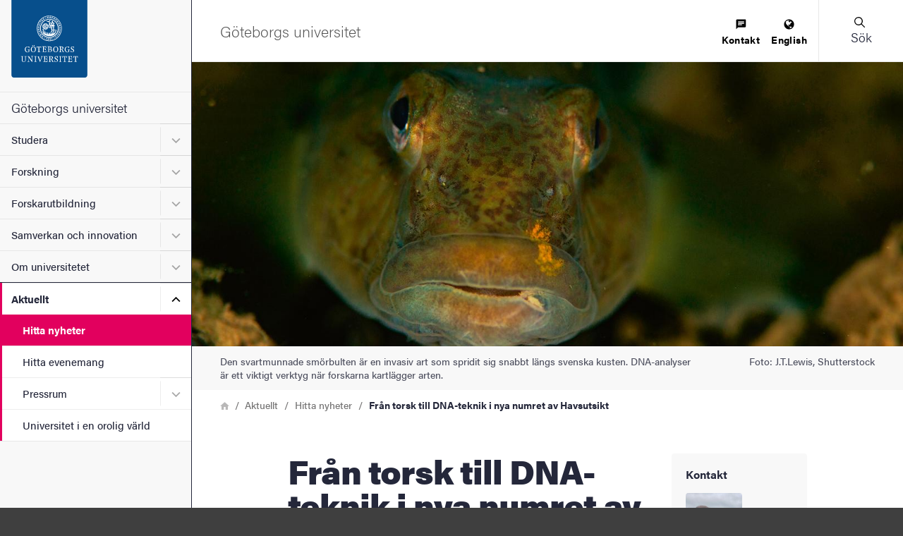

--- FILE ---
content_type: text/html; charset=UTF-8
request_url: https://www.gu.se/nyheter/fran-torsk-till-dna-teknik-i-nya-numret-av-havsutsikt
body_size: 45709
content:




<!DOCTYPE html>
<html lang="sv" dir="ltr" class="external-theme" prefix="og: https://ogp.me/ns#">
  <head>
    <script type="text/javascript">window.rsConf = {general: {usePost: true}};</script>
    <meta charset="utf-8" />
<meta name="description" content="Hur kan DNA-analyser användas i havsforskningen? Varför är det så viktigt att vi skyddar torsken? Och vad är egentligen rätt åtgärder för att komma åt fosfor-problemet i Östersjön? Om det kan du läsa i senaste numret av Havsutsikt, där flera forskare från Göteborgs universitet medverkar." />
<link rel="canonical" href="https://www.gu.se/nyheter/fran-torsk-till-dna-teknik-i-nya-numret-av-havsutsikt" />
<meta property="og:site_name" content="Göteborgs universitet" />
<meta property="og:type" content="article" />
<meta property="og:url" content="https://www.gu.se/nyheter/fran-torsk-till-dna-teknik-i-nya-numret-av-havsutsikt" />
<meta property="og:title" content="Från torsk till DNA-teknik i nya numret av Havsutsikt" />
<meta property="og:description" content="Hur kan DNA-analyser användas i havsforskningen? Varför är det så viktigt att vi skyddar torsken? Och vad är egentligen rätt åtgärder för att komma åt fosfor-problemet i Östersjön? Om det kan du läsa i senaste numret av Havsutsikt, där flera forskare från Göteborgs universitet medverkar." />
<meta property="og:image" content="https://www.gu.se/sites/default/files/styles/100_10_5_xlarge_1x/public/2022-12/HU20222_eDNA_2.jpg?h=d1cb525d&amp;itok=5vun8gZZ" />
<meta name="Generator" content="Drupal 11 (https://www.drupal.org)" />
<meta name="MobileOptimized" content="width" />
<meta name="HandheldFriendly" content="true" />
<meta name="viewport" content="width=device-width, initial-scale=1.0" />
<meta name="webbyta" content="havochsamhalle" />
<noscript><style>form.antibot * :not(.antibot-message) { display: none !important; }</style>
</noscript><link rel="icon" href="/themes/custom/gu_basic_themes/gu_theme_base/src/images/favicons/favicon.ico" type="image/vnd.microsoft.icon" />
<link rel="alternate" hreflang="sv" href="https://www.gu.se/nyheter/fran-torsk-till-dna-teknik-i-nya-numret-av-havsutsikt" />
<script src="/sites/default/files/eu_cookie_compliance/eu_cookie_compliance.script.js?0" defer></script>

    <title>Från torsk till DNA-teknik i nya numret av Havsutsikt | Göteborgs universitet</title>
    <link rel="stylesheet" media="all" href="/sites/default/files/css/css_dfyGYdoGh0V3x1QL06K52BngqsBw0n7mjBWs5evzP-8.css?delta=0&amp;language=sv&amp;theme=gu_ruby&amp;include=eJxtyEEOAiEMBdALoRyJdMoPqXZaAmWU2-vShauXPPaBXMfqpHd60DvxT1Qh9ZZgIbELzgM1M_UQt4RV2P0p-HJ2FTJG_pfloIHUVhnr2Jk45MJtxlaxlpS2ryhVJvuFsbMb2DVNCbykopBiRBaT-AAmYULs" />
<link rel="stylesheet" media="all" href="/sites/default/files/css/css_jBG5GPZ2CP3UotHrWXQsvjsxas0-5Jb2ndgiHK-CM0k.css?delta=1&amp;language=sv&amp;theme=gu_ruby&amp;include=eJxtyEEOAiEMBdALoRyJdMoPqXZaAmWU2-vShauXPPaBXMfqpHd60DvxT1Qh9ZZgIbELzgM1M_UQt4RV2P0p-HJ2FTJG_pfloIHUVhnr2Jk45MJtxlaxlpS2ryhVJvuFsbMb2DVNCbykopBiRBaT-AAmYULs" />
<link rel="stylesheet" media="print" href="/sites/default/files/css/css_KCPDQvTMXfxOKaKJ0R2pJKT-DMLW2eEEPSZBDjXL9zo.css?delta=2&amp;language=sv&amp;theme=gu_ruby&amp;include=eJxtyEEOAiEMBdALoRyJdMoPqXZaAmWU2-vShauXPPaBXMfqpHd60DvxT1Qh9ZZgIbELzgM1M_UQt4RV2P0p-HJ2FTJG_pfloIHUVhnr2Jk45MJtxlaxlpS2ryhVJvuFsbMb2DVNCbykopBiRBaT-AAmYULs" />
<link rel="stylesheet" media="all" href="/sites/default/files/css/css_orpyG37_oDlBF2Vjxq1PzjU0oSFnrjGoTBQ1Mfh2G-Y.css?delta=3&amp;language=sv&amp;theme=gu_ruby&amp;include=eJxtyEEOAiEMBdALoRyJdMoPqXZaAmWU2-vShauXPPaBXMfqpHd60DvxT1Qh9ZZgIbELzgM1M_UQt4RV2P0p-HJ2FTJG_pfloIHUVhnr2Jk45MJtxlaxlpS2ryhVJvuFsbMb2DVNCbykopBiRBaT-AAmYULs" />

    <script type="application/json" data-drupal-selector="drupal-settings-json">{"path":{"baseUrl":"\/","pathPrefix":"","currentPath":"node\/100357","currentPathIsAdmin":false,"isFront":false,"currentLanguage":"sv"},"pluralDelimiter":"\u0003","suppressDeprecationErrors":true,"gtag":{"tagId":"","consentMode":false,"otherIds":[],"events":[],"additionalConfigInfo":[]},"ajaxPageState":{"libraries":"[base64]","theme":"gu_ruby","theme_token":null},"ajaxTrustedUrl":[],"gtm":{"tagId":null,"settings":{"data_layer":"dataLayer","include_environment":false},"tagIds":["GTM-KZ7P6DN"]},"gu_wysiwyg":{"typekitId":"zkx2sji"},"eu_cookie_compliance":{"cookie_policy_version":"1.0.0","popup_enabled":true,"popup_agreed_enabled":false,"popup_hide_agreed":false,"popup_clicking_confirmation":false,"popup_scrolling_confirmation":false,"popup_html_info":"\u003Cbutton type=\u0022button\u0022 class=\u0022eu-cookie-withdraw-tab\u0022\u003ECookie-information\u003C\/button\u003E\n\u003Cdiv role=\u0022alertdialog\u0022 aria-labelledby=\u0022popup-text\u0022  class=\u0022eu-cookie-compliance-banner eu-cookie-compliance-banner-info eu-cookie-compliance-banner--categories\u0022\u003E\n  \u003Cdiv class=\u0022popup-content info eu-cookie-compliance-content\u0022\u003E\n    \u003Cdiv id=\u0022popup-text\u0022 class=\u0022eu-cookie-compliance-message\u0022\u003E\n      \u003Ch2\u003EAnv\u00e4ndning av cookies\u003C\/h2\u003E\n\u003Cp\u003EP\u00e5 gu.se anv\u00e4nder vi kakor (cookies) f\u00f6r att webbplatsen ska fungera s\u00e5 bra som m\u00f6jligt. Genom att klicka p\u00e5 \u0022Godk\u00e4nn alla cookies\u0022 godk\u00e4nner du att vi sparar cookies. F\u00f6r vissa funktioner kr\u00e4vs s\u00e5 kallade tredjepartscookies. Dessa beh\u00f6vs f\u00f6r att bland annat inb\u00e4ddade video- och ljudklipp fr\u00e5n YouTube och SoundCloud ska kunna spelas upp. Om du v\u00e4ljer att \u0022Godk\u00e4nn n\u00f6dv\u00e4ndiga cookies\u0022 kommer vi inte att aktivera tredjepartscookies. \u003Ca href=\u0022\/om-webbplatsen\/information-om-cookies\u0022\u003EL\u00e4s mer om cookies\u003C\/a\u003E\u003C\/p\u003E\n\n          \u003C\/div\u003E\n\n          \u003Cdiv id=\u0022eu-cookie-compliance-categories\u0022 class=\u0022eu-cookie-compliance-categories\u0022\u003E\n                  \u003Cdiv class=\u0022eu-cookie-compliance-category form-item form-item--checkbox\u0022\u003E\n            \u003Cdiv\u003E\n              \u003Cinput class=\u0022form-item__input form-item__input--checkbox\u0022 type=\u0022checkbox\u0022 name=\u0022cookie-categories\u0022 id=\u0022cookie-category-necessary\u0022\n                     value=\u0022necessary\u0022\n                      checked                       disabled  \u003E\n                \u003Csvg focusable=\u0022false\u0022 aria-hidden=\u0022true\u0022 class=\u0022icon icon--checkmark\u0022\u003E\n    \u003Cuse xlink:href=\u0022#icon-checkmark\u0022\u003E\u003C\/use\u003E\n  \u003C\/svg\u003E\n              \u003Clabel for=\u0022cookie-category-necessary\u0022 class=\u0022label u-text-color-secondary u-font-weight-500 u-inline-block u-pl-150\u0022\u003EN\u00f6dv\u00e4ndiga\u003C\/label\u003E\n            \u003C\/div\u003E\n                      \u003C\/div\u003E\n                  \u003Cdiv class=\u0022eu-cookie-compliance-category form-item form-item--checkbox\u0022\u003E\n            \u003Cdiv\u003E\n              \u003Cinput class=\u0022form-item__input form-item__input--checkbox\u0022 type=\u0022checkbox\u0022 name=\u0022cookie-categories\u0022 id=\u0022cookie-category-marketing\u0022\n                     value=\u0022marketing\u0022\n                                           \u003E\n                \u003Csvg focusable=\u0022false\u0022 aria-hidden=\u0022true\u0022 class=\u0022icon icon--checkmark\u0022\u003E\n    \u003Cuse xlink:href=\u0022#icon-checkmark\u0022\u003E\u003C\/use\u003E\n  \u003C\/svg\u003E\n              \u003Clabel for=\u0022cookie-category-marketing\u0022 class=\u0022label u-text-color-secondary u-font-weight-500 u-inline-block u-pl-150\u0022\u003EMarknadsf\u00f6ring\u003C\/label\u003E\n            \u003C\/div\u003E\n                      \u003C\/div\u003E\n              \u003C\/div\u003E\n    \n    \u003Cdiv id=\u0022popup-buttons\u0022 class=\u0022eu-cookie-compliance-buttons eu-cookie-compliance-has-categories\u0022\u003E\n        \u003Cbutton type=\u0022button\u0022\n                    class=\u0022eu-cookie-compliance-agree-button agree-button\u0022\u003EGodk\u00e4nn alla cookies\u003C\/button\u003E\n                    \u003Cbutton type=\u0022button\u0022\n                    class=\u0022eu-cookie-compliance-save-preferences-button\u0022\u003EGodk\u00e4nn n\u00f6dv\u00e4ndiga cookies\u003C\/button\u003E\n            \u003C\/div\u003E\n  \u003C\/div\u003E\n\u003C\/div\u003E","use_mobile_message":false,"mobile_popup_html_info":"\u003Cbutton type=\u0022button\u0022 class=\u0022eu-cookie-withdraw-tab\u0022\u003ECookie-information\u003C\/button\u003E\n\u003Cdiv role=\u0022alertdialog\u0022 aria-labelledby=\u0022popup-text\u0022  class=\u0022eu-cookie-compliance-banner eu-cookie-compliance-banner-info eu-cookie-compliance-banner--categories\u0022\u003E\n  \u003Cdiv class=\u0022popup-content info eu-cookie-compliance-content\u0022\u003E\n    \u003Cdiv id=\u0022popup-text\u0022 class=\u0022eu-cookie-compliance-message\u0022\u003E\n      \n          \u003C\/div\u003E\n\n          \u003Cdiv id=\u0022eu-cookie-compliance-categories\u0022 class=\u0022eu-cookie-compliance-categories\u0022\u003E\n                  \u003Cdiv class=\u0022eu-cookie-compliance-category form-item form-item--checkbox\u0022\u003E\n            \u003Cdiv\u003E\n              \u003Cinput class=\u0022form-item__input form-item__input--checkbox\u0022 type=\u0022checkbox\u0022 name=\u0022cookie-categories\u0022 id=\u0022cookie-category-necessary\u0022\n                     value=\u0022necessary\u0022\n                      checked                       disabled  \u003E\n                \u003Csvg focusable=\u0022false\u0022 aria-hidden=\u0022true\u0022 class=\u0022icon icon--checkmark\u0022\u003E\n    \u003Cuse xlink:href=\u0022#icon-checkmark\u0022\u003E\u003C\/use\u003E\n  \u003C\/svg\u003E\n              \u003Clabel for=\u0022cookie-category-necessary\u0022 class=\u0022label u-text-color-secondary u-font-weight-500 u-inline-block u-pl-150\u0022\u003EN\u00f6dv\u00e4ndiga\u003C\/label\u003E\n            \u003C\/div\u003E\n                      \u003C\/div\u003E\n                  \u003Cdiv class=\u0022eu-cookie-compliance-category form-item form-item--checkbox\u0022\u003E\n            \u003Cdiv\u003E\n              \u003Cinput class=\u0022form-item__input form-item__input--checkbox\u0022 type=\u0022checkbox\u0022 name=\u0022cookie-categories\u0022 id=\u0022cookie-category-marketing\u0022\n                     value=\u0022marketing\u0022\n                                           \u003E\n                \u003Csvg focusable=\u0022false\u0022 aria-hidden=\u0022true\u0022 class=\u0022icon icon--checkmark\u0022\u003E\n    \u003Cuse xlink:href=\u0022#icon-checkmark\u0022\u003E\u003C\/use\u003E\n  \u003C\/svg\u003E\n              \u003Clabel for=\u0022cookie-category-marketing\u0022 class=\u0022label u-text-color-secondary u-font-weight-500 u-inline-block u-pl-150\u0022\u003EMarknadsf\u00f6ring\u003C\/label\u003E\n            \u003C\/div\u003E\n                      \u003C\/div\u003E\n              \u003C\/div\u003E\n    \n    \u003Cdiv id=\u0022popup-buttons\u0022 class=\u0022eu-cookie-compliance-buttons eu-cookie-compliance-has-categories\u0022\u003E\n        \u003Cbutton type=\u0022button\u0022\n                    class=\u0022eu-cookie-compliance-agree-button agree-button\u0022\u003EGodk\u00e4nn alla cookies\u003C\/button\u003E\n                    \u003Cbutton type=\u0022button\u0022\n                    class=\u0022eu-cookie-compliance-save-preferences-button\u0022\u003EGodk\u00e4nn n\u00f6dv\u00e4ndiga cookies\u003C\/button\u003E\n            \u003C\/div\u003E\n  \u003C\/div\u003E\n\u003C\/div\u003E","mobile_breakpoint":768,"popup_html_agreed":false,"popup_use_bare_css":true,"popup_height":"auto","popup_width":"100%","popup_delay":300,"popup_link":"\/om-webbplatsen\/information-om-cookies","popup_link_new_window":false,"popup_position":false,"fixed_top_position":true,"popup_language":"sv","store_consent":false,"better_support_for_screen_readers":true,"cookie_name":"","reload_page":false,"domain":"","domain_all_sites":false,"popup_eu_only":false,"popup_eu_only_js":false,"cookie_lifetime":100,"cookie_session":0,"set_cookie_session_zero_on_disagree":0,"disagree_do_not_show_popup":false,"method":"categories","automatic_cookies_removal":true,"allowed_cookies":"analytics:nmstat","withdraw_markup":"\u003Cbutton type=\u0022button\u0022 class=\u0022eu-cookie-withdraw-tab\u0022\u003ECookie-information\u003C\/button\u003E\n\u003Cdiv aria-labelledby=\u0022popup-text\u0022 class=\u0022eu-cookie-withdraw-banner\u0022\u003E\n  \u003Cdiv class=\u0022popup-content info eu-cookie-compliance-content\u0022\u003E\n    \u003Cdiv id=\u0022popup-text\u0022 class=\u0022eu-cookie-compliance-message\u0022 role=\u0022document\u0022\u003E\n      \u003Ch2\u003EVi anv\u00e4nder cookies p\u00e5 denna webbplats f\u00f6r att f\u00f6rb\u00e4ttra din anv\u00e4ndarupplevelse.\u003C\/h2\u003E\n\u003Cp\u003EDu har gett ditt samtycke f\u00f6r oss att st\u00e4lla in cookies.\u003C\/p\u003E\n\n    \u003C\/div\u003E\n    \u003Cdiv id=\u0022popup-buttons\u0022 class=\u0022eu-cookie-compliance-buttons\u0022\u003E\n      \u003Cbutton type=\u0022button\u0022 class=\u0022eu-cookie-withdraw-button \u0022\u003E\u00c5terkalla samtycke\u003C\/button\u003E\n    \u003C\/div\u003E\n  \u003C\/div\u003E\n\u003C\/div\u003E","withdraw_enabled":true,"reload_options":0,"reload_routes_list":"","withdraw_button_on_info_popup":true,"cookie_categories":["necessary","marketing"],"cookie_categories_details":{"necessary":{"uuid":"495a4d59-baab-468e-a005-3519536d3828","langcode":"sv","status":true,"dependencies":[],"id":"necessary","label":"N\u00f6dv\u00e4ndiga","description":"","checkbox_default_state":"required","weight":-9},"marketing":{"uuid":"1b2fe02a-3370-4722-90b0-0823567ae44b","langcode":"sv","status":true,"dependencies":[],"id":"marketing","label":"Marknadsf\u00f6ring","description":"","checkbox_default_state":"unchecked","weight":-7}},"enable_save_preferences_button":true,"cookie_value_disagreed":"0","cookie_value_agreed_show_thank_you":"1","cookie_value_agreed":"2","containing_element":"footer","settings_tab_enabled":true,"olivero_primary_button_classes":"","olivero_secondary_button_classes":"","close_button_action":"close_banner","open_by_default":true,"modules_allow_popup":true,"hide_the_banner":false,"geoip_match":true,"unverified_scripts":["\/sites\/default\/files\/google_tag\/primary\/google_tag.script.js"]},"sitewideAlert":{"refreshInterval":600000,"automaticRefresh":false},"user":{"uid":0,"permissionsHash":"86750ea57aa80d6859b287a46ea116d8c5079336a41c4dba144104c534805641"}}</script>
<script src="/core/assets/vendor/jquery/jquery.min.js?v=4.0.0-rc.1"></script>
<script src="/sites/default/files/js/js_2O3j8pOXIfHS8h7oVhQVaC8hfA0O5FO8ppWoYwi7hUM.js?scope=header&amp;delta=1&amp;language=sv&amp;theme=gu_ruby&amp;include=eJxtil0OAiEMhC-02iORyjZ1tICBonJ7lxcTiS_z881ID7GUO-Sw9DBwjkLyB25aipoEZyU9ZO1nvvH7F6ZNe9hH5oQYkFiFVjAfqZvDkLWz0dLnXvtlEEfHU07Nx1wmbsI1XumbtgaXF3YJbFKdkOEf-iNXTQ"></script>
<script src="/modules/contrib/google_tag/js/gtag.js?t7io7m"></script>
<script src="/modules/contrib/google_tag/js/gtm.js?t7io7m"></script>
<script src="/sites/default/files/js/js_7v3GXr-s9t_I-ZUjcz0LsQeSA-PH9xEgF-yHjK-5-Rc.js?scope=header&amp;delta=4&amp;language=sv&amp;theme=gu_ruby&amp;include=eJxtil0OAiEMhC-02iORyjZ1tICBonJ7lxcTiS_z881ID7GUO-Sw9DBwjkLyB25aipoEZyU9ZO1nvvH7F6ZNe9hH5oQYkFiFVjAfqZvDkLWz0dLnXvtlEEfHU07Nx1wmbsI1XumbtgaXF3YJbFKdkOEf-iNXTQ"></script>

    <link rel="preconnect" href="https://use.typekit.net">
    <link rel="dns-prefetch" href="https://use.typekit.net">
    <link rel="preload" href="https://use.typekit.net/zkx2sji.css" as="style">
    <link rel="stylesheet" href="https://use.typekit.net/zkx2sji.css">
    <link rel="apple-touch-icon" sizes="180x180" href="/themes/custom/gu_theme_ruby/dist/images/favicons/apple-touch-icon.png">
    <link rel="icon" type="image/png" sizes="32x32" href="/themes/custom/gu_theme_ruby/dist/images/favicons/favicon-32x32.png">
    <link rel="icon" type="image/png" sizes="16x16" href="/themes/custom/gu_theme_ruby/dist/images/favicons/favicon-16x16.png">
    <link rel="mask-icon" href="/themes/custom/gu_theme_ruby/dist/images/favicons/safari-pinned-tab.svg" color="#084d87">
    <link rel="shortcut icon" href="/themes/custom/gu_theme_ruby/dist/images/favicons/favicon.ico">
    <meta name="msapplication-TileColor" content="#da532c">
    <meta name="theme-color" content="#ffffff">
  </head>
  <body class="body js-body no-js page-node-type-news page-layout--narrow">
    <noscript><iframe src="https://www.googletagmanager.com/ns.html?id=GTM-KZ7P6DN"
                  height="0" width="0" style="display:none;visibility:hidden"></iframe></noscript>

    <div class="svg-sprite">
      <svg xmlns="http://www.w3.org/2000/svg" xmlns:xlink="http://www.w3.org/1999/xlink"><symbol id="icon--close-white" viewBox="0 0 17 17" style="enable-background:new 0 0 17 17" xml:space="preserve" xmlns="http://www.w3.org/2000/svg"><style>.aast0{fill:#fff}</style><path class="aast0" d="M1.4 15.6 15.6 1.4c.4-.4 1-.4 1.4 0 .4.4.4 1 0 1.4L2.8 17c-.4.4-1 .4-1.4 0-.4-.4-.4-1.1 0-1.4z" transform="translate(-1 -1)"/><path class="aast0" d="M2.8 1.4 17 15.6c.4.4.4 1 0 1.4-.4.4-1 .4-1.4 0L1.4 2.8c-.4-.4-.4-1 0-1.4.4-.4 1-.4 1.4 0z" transform="translate(-1 -1)"/></symbol><symbol viewBox="0 0 12 11" id="icon-alert" xmlns="http://www.w3.org/2000/svg"><path style="fill:#000" d="M6.014.187a1.628 1.628 0 0 0-.873.258 2.195 2.195 0 0 0-.67.693l-.017.026L.34 8.274a.79.79 0 0 0-.075.144 2.203 2.203 0 0 0-.15.837 1.685 1.685 0 0 0 .287.918 1.576 1.576 0 0 0 .744.585 1.73 1.73 0 0 0 .593.11h8.346a2.044 2.044 0 0 0 .873-.167l.055-.025a1.532 1.532 0 0 0 .665-.633 1.685 1.685 0 0 0 .207-.8 2.128 2.128 0 0 0-.227-.976l-.022-.042L7.59 1.201a.776.776 0 0 0-.034-.061 2.183 2.183 0 0 0-.67-.695 1.607 1.607 0 0 0-.873-.258ZM6 3.135a1.229 1.229 0 0 1 .24.024c.25.053.445.191.445.425v.023l-.274 3.52c-.019.459-.795.46-.814 0-.078-.786-.28-2.815-.273-3.553.007-.228.192-.363.437-.415a1.229 1.229 0 0 1 .24-.024Zm-.037 4.821a.55.55 0 0 1 .23.034.557.557 0 0 1 .192.125.53.53 0 0 1 .155.34.58.58 0 0 1-.008.134.53.53 0 0 1-.54.441.543.543 0 0 1-.217-.05.533.533 0 0 1-.27-.282.541.541 0 0 1-.034-.121.558.558 0 0 1-.006-.126.593.593 0 0 1 .055-.191.438.438 0 0 1 .108-.15l.002-.002a.528.528 0 0 1 .333-.152z"/></symbol><symbol viewBox="0 0 64 64" id="icon-arrow-left" xmlns="http://www.w3.org/2000/svg"><path fill="#9f9f9f" stroke="#9f9f9f" stroke-miterlimit="10" d="M43 1.1 13.8 30.3l-1.4 1.4 1.4 1.4L43 62.3l1.4-1.4-29.2-29.2L44.4 2.5z"/></symbol><symbol viewBox="0 0 12 10.2" id="icon-arrow-right" xmlns="http://www.w3.org/2000/svg"><path d="M.7 4.4h8.9L6.2 1.2C6.1 1.1 6 .9 6 .7s.1-.3.2-.5c.1-.1.3-.2.5-.2s.4.1.5.2l4.6 4.4c.1.1.2.3.2.5s-.1.4-.2.5L7.2 10c-.1.1-.3.2-.5.2s-.4-.1-.5-.2c-.1-.1-.2-.3-.2-.5s.1-.3.2-.5l3.4-3.2H.7c-.2 0-.3-.1-.5-.2-.1-.1-.2-.3-.2-.5s.1-.4.2-.5c.1-.1.3-.2.5-.2z"/></symbol><symbol viewBox="0 0 24 20" style="enable-background:new 0 0 24 20" xml:space="preserve" id="icon-calendar" xmlns="http://www.w3.org/2000/svg"><path d="M21 0H3C1.3 0 0 1.4 0 3v14c0 1.6 1.3 3 3 3h18c1.7 0 3-1.4 3-3V3c0-1.6-1.3-3-3-3zM6.3 18H3c-.5 0-1-.5-1-1v-2.2h4.3V18zm0-4.2H2v-3.3h4.3v3.3zM2 9.4V5.6h4.3v3.8H2zm9.5 8.6H7.3v-3.2h4.2V18zm0-4.2H7.3v-3.3h4.2v3.3zM7.3 9.4V5.6h4.2v3.8H7.3zm9.4 8.6h-4.2v-3.2h4.2V18zm0-4.2h-4.2v-3.3h4.2v3.3zm-4.2-4.4V5.6h4.2v3.8h-4.2zM22 17c0 .5-.5 1-1 1h-3.3v-3.2H22V17zm0-3.2h-4.3v-3.3H22v3.3zm0-4.4h-4.3V5.6H22v3.8z"/></symbol><symbol viewBox="0 0 13 13" id="icon-chat" xmlns="http://www.w3.org/2000/svg"><path d="M10.1 4V2.8H2.8V4h7.3zM7.6 7.6V6.4H2.7v1.2h4.9zm-4.8-3v1.2h7.3V4.6H2.8zM11.3.4c.3 0 .6.1.8.3.2.2.3.5.3.8v7.3c0 .3-.1.6-.3.9-.2.2-.5.4-.8.4H2.8L.4 12.5V1.6c0-.3.1-.6.3-.8.2-.2.5-.3.8-.3h9.8z"/></symbol><symbol viewBox="0 0 7.2 8.4" id="icon-checkmark" xmlns="http://www.w3.org/2000/svg"><path d="M6.3.1c-.4-.2-.8 0-1 .4L3.4 4.6c-.1.4-.5.4-.7.1l-.9-1.5c-.2-.3-.7-.4-1-.2l-.5.4c-.3.2-.4.7-.2 1l2.8 3.8c.2.3.6.3.8-.1l3.4-6.8c.2-.4 0-.8-.3-1L6.3.1z"/></symbol><symbol viewBox="0 0 8.3 4.9" style="enable-background:new 0 0 8.3 4.9" xml:space="preserve" id="icon-chevron" xmlns="http://www.w3.org/2000/svg"><path d="M7.7.1c-.1-.1-.3-.1-.4 0l-3 3c-.1.1-.2.1-.3 0l-3-3C.9 0 .7 0 .6.1L.1.6C0 .7 0 .9.1.9l3 3 .4.4.5.5c.1.1.3.1.4 0l.5-.5c0-.1.2-.2.3-.3l3-3c.1-.1.1-.3 0-.4L7.7.1z"/></symbol><symbol viewBox="0 0 17 17" id="icon-close" xmlns="http://www.w3.org/2000/svg"><g transform="translate(-1 -1)" fill-rule="evenodd"><rect transform="rotate(-45 9.192 9.192)" x="-1.808" y="8.192" width="22" height="2" rx="1"/><rect transform="rotate(45 9.192 9.192)" x="-1.808" y="8.192" width="22" height="2" rx="1"/></g></symbol><symbol viewBox="0 0 22 22" style="enable-background:new 0 0 22 22" xml:space="preserve" id="icon-close-circle" xmlns="http://www.w3.org/2000/svg"><path d="M11 22C4.9 22 0 17.1 0 11S4.9 0 11 0s11 4.9 11 11-4.9 11-11 11zm0-20c-5 0-9 4-9 9s4 9 9 9 9-4 9-9-4-9-9-9z"/><path d="m12.4 11 2.3-2.3c.4-.4.4-1 0-1.4s-1-.4-1.4 0L11 9.6 8.7 7.3c-.4-.4-1-.4-1.4 0s-.4 1 0 1.4L9.6 11l-2.3 2.3c-.4.4-.4 1 0 1.4.2.2.4.3.7.3s.5-.1.7-.3l2.3-2.3 2.3 2.3c.2.2.5.3.7.3s.5-.1.7-.3c.4-.4.4-1 0-1.4L12.4 11z"/></symbol><symbol viewBox="0 0 30 30" id="icon-cogwheel" xmlns="http://www.w3.org/2000/svg"><g fill="none"><path d="M25.8 12.6h-.3c-.2-1.1-.7-2.2-1.2-3.1.9-.3 1.5-1.2 1.5-2.2 0-1.3-1-2.3-2.3-2.3-.9 0-1.7.5-2.1 1.3-1.2-.9-2.5-1.5-4-1.9.1-.3.2-.6.2-.9 0-1.3-1-2.3-2.3-2.3-1.3 0-2.3 1-2.3 2.3 0 .3.1.5.1.7-1.4.3-2.9.9-4.1 1.7-.4-.5-1.1-.9-1.8-.9-1.3 0-2.3 1-2.3 2.3 0 .8.4 1.5 1 1.9-.7 1-1.1 2.2-1.4 3.4-.6-.1-1.3.1-1.8.6-.9.9-1 2.3-.1 3.3.5.6 1.3.8 2 .7.3 1.5 1 2.8 1.8 4-.2.1-.5.2-.7.4-.9.9-1 2.3-.1 3.3.9.9 2.3 1 3.3.1.3-.3.5-.6.6-1 1.1.7 2.2 1.1 3.5 1.4-.4.8-.2 1.8.4 2.5.9.9 2.3 1 3.3.1.8-.7.9-1.8.5-2.6 1.4-.3 2.7-.8 3.8-1.6.2 1 1.2 1.8 2.3 1.8 1.3 0 2.3-1 2.3-2.3 0-1.1-.7-2-1.7-2.2.8-1.2 1.4-2.5 1.8-4h.3c1.3 0 2.3-1 2.3-2.3-.2-1.2-1.2-2.2-2.5-2.2z" fill="#FFF"/><g fill="#000"><path d="m28 12-2-.3c-.2-.7-.5-1.3-.8-2L26.3 8c.5-.7.4-1.7-.2-2.3L24.3 4c-.3-.3-.8-.5-1.3-.5-.4 0-.7.1-1 .3L20.4 5c-.6-.3-1.3-.6-2-.8l-.3-2C18 1.3 17.2.7 16.4.7h-2.5c-.9 0-1.6.6-1.7 1.5l-.3 2c-1 .2-1.5.5-2.2.8L8.1 3.8c-.3-.2-.7-.3-1-.3-.5 0-.9.2-1.3.5L4 5.8c-.6.6-.7 1.6-.2 2.3L5 9.8c-.3.6-.6 1.3-.8 2l-2 .3c-.9.1-1.5.9-1.5 1.7v2.5c0 .9.6 1.6 1.5 1.7l2 .3c.1.7.5 1.2.8 1.8L3.9 22c-.5.7-.4 1.7.2 2.3L5.9 26c.3.3.8.5 1.3.5.4 0 .7-.1 1-.3L9.9 25c.6.3 1.2.6 1.9.8l.3 2c.1.9.9 1.5 1.7 1.5h2.5c.9 0 1.6-.6 1.7-1.5l.3-2c.7-.2 1.3-.5 2-.8l1.7 1.2c.3.2.7.3 1 .3.5 0 .9-.2 1.3-.5l1.8-1.8c.6-.6.7-1.6.2-2.3l-1.2-1.7c.3-.6.6-1.3.8-2l2-.3c.9-.1 1.5-.9 1.5-1.7v-2.5c0-.8-.6-1.6-1.4-1.7zm-.2 4.2c0 .1-.1.1-.1.2l-2.5.4c-.3.1-.6.3-.6.6-.2.9-.6 1.7-1 2.5-.2.3-.1.6 0 .9l1.5 2.1v.2L23.3 25h-.2L21 23.5c-.3-.2-.6-.2-.9 0-.8.5-1.6.8-2.5 1-.3.1-.5.3-.6.6l-.4 2.5c0 .1-.1.1-.2.1h-2.5c-.1 0-.1-.1-.2-.1l-.4-2.5c-.1-.3-.3-.6-.6-.6-.9-.2-1.7-.6-2.5-1-.1-.1-.3-.1-.4-.1-.2 0-.3 0-.5.1l-2 1.5h-.2l-1.8-1.8c-.1-.1-.1-.1 0-.2l1.5-2.1c.2-.3.2-.6 0-.9-.5-.8-.8-1.6-1.1-2.5-.1-.3-.3-.5-.6-.6l-2.5-.4c-.1 0-.1-.1-.1-.2v-2.5c0-.1.1-.1.1-.2l2.5-.4c.3-.1.6-.3.7-.6.2-.9.6-1.7 1-2.5.2-.3.1-.6 0-.9L5.2 7.1v-.2L7 5.1h.2l2.1 1.5c.3.2.6.2.9 0 .8-.5 1.6-.8 2.5-1.1.3-.1.5-.3.6-.6l.4-2.5c0-.1.1-.1.2-.1h2.5c.1 0 .1.1.2.1l.4 2.5c.1.3.3.6.6.7.9.2 1.8.6 2.6 1.1.3.2.6.1.9 0l2.1-1.5h.2L25.2 7c.1.1.1.1 0 .2l-1.5 2.1c-.2.3-.2.6 0 .9.5.8.8 1.6 1 2.5.1.3.3.5.6.6l2.5.4c.1 0 .1.1.1.2l-.1 2.3z"/><path d="M15.1 8.8c-3.4 0-6.2 2.8-6.2 6.2 0 3.4 2.8 6.2 6.2 6.2 3.4 0 6.2-2.8 6.2-6.2 0-3.4-2.8-6.2-6.2-6.2zm0 10.8c-2.5 0-4.6-2-4.6-4.6 0-2.6 2-4.6 4.6-4.6 2.6 0 4.6 2 4.6 4.6 0 2.6-2.1 4.6-4.6 4.6z"/></g></g></symbol><symbol viewBox="0 0 576 512" id="icon-contact-card" xmlns="http://www.w3.org/2000/svg"><!--!Font Awesome Free 6.5.1 by @fontawesome - https://fontawesome.com License - https://fontawesome.com/license/free Copyright 2024 Fonticons, Inc.--><path d="M512 80c8.8 0 16 7.2 16 16v320c0 8.8-7.2 16-16 16H64c-8.8 0-16-7.2-16-16V96c0-8.8 7.2-16 16-16h448zM64 32C28.7 32 0 60.7 0 96v320c0 35.3 28.7 64 64 64h448c35.3 0 64-28.7 64-64V96c0-35.3-28.7-64-64-64H64zm144 224a64 64 0 1 0 0-128 64 64 0 1 0 0 128zm-32 32c-44.2 0-80 35.8-80 80 0 8.8 7.2 16 16 16h192c8.8 0 16-7.2 16-16 0-44.2-35.8-80-80-80h-64zm200-144c-13.3 0-24 10.7-24 24s10.7 24 24 24h80c13.3 0 24-10.7 24-24s-10.7-24-24-24h-80zm0 96c-13.3 0-24 10.7-24 24s10.7 24 24 24h80c13.3 0 24-10.7 24-24s-10.7-24-24-24h-80z"/></symbol><symbol id="icon-document" xml:space="preserve" viewBox="0 0 512 515.3" xmlns="http://www.w3.org/2000/svg"><defs><linearGradient id="amlinear-gradient" x1="337.17" y1="109.19" x2="440.5" y2="5.87"><stop offset=".18" stop-color="#fff"/><stop offset=".99" stop-color="#000001"/></linearGradient></defs><style>.amshadow{filter:drop-shadow(.01px 7px 6px #000)}</style><path class="amcls-1 amshadow" fill="#fff" stroke="#000" stroke-miterlimit="10" stroke-width="5" d="M435.85 155.61v328.03H75.77V11.51h213.95c55.93 0 45.63 101.21 45.63 101.21s100.5-5.66 100.5 42.89Z"/><path class="amcls-2" fill="url(#amlinear-gradient)" stroke="#000" stroke-miterlimit="10" stroke-width="5" d="M314.6 20.79 425.98 133.1s9.86 7.47 9.86 22.54c0-48.56-100.5-42.89-100.5-42.89s10.3-101.21-45.63-101.21c0 0 14.77-.86 24.88 9.25Z"/><path class="amcls-3 amshadow" fill="#fff" stroke="#000" stroke-miterlimit="10" stroke-width="5" d="M314.6 20.79 425.98 133.1s9.86 7.47 9.86 22.54c0-48.56-100.5-42.89-100.5-42.89s10.3-101.21-45.63-101.21c0 0 14.77-.86 24.88 9.25Z"/></symbol><symbol viewBox="0 0 10.2 14.5" style="enable-background:new 0 0 10.2 14.5" xml:space="preserve" id="icon-download" xmlns="http://www.w3.org/2000/svg"><path d="M5.8.7v8.9L9 6.2c.1-.1.3-.2.5-.2s.3.1.5.2c.1.1.2.3.2.5s-.1.4-.2.5l-4.4 4.6c-.1.1-.3.2-.5.2s-.4-.1-.5-.2L.2 7.2c-.1-.1-.2-.3-.2-.5s.1-.4.2-.5c.1-.1.3-.2.5-.2s.3.1.5.2l3.2 3.4V.7c0-.2.1-.3.2-.5.1-.1.3-.2.5-.2s.4.1.5.2.2.3.2.5zM10.2 14c0 .3-.2.5-.5.5H.5c-.3 0-.5-.3-.5-.5v-.4c0-.3.2-.6.5-.6h9.2c.3 0 .5.2.5.5v.5z"/></symbol><symbol viewBox="0 0 12 14" id="icon-ear" xmlns="http://www.w3.org/2000/svg"><path d="M5.7 5.2c0-.3.1-.6.2-.8s.3-.4.6-.6c.2-.1.5-.2.8-.2s.6.1.8.2c.2.1.4.3.6.6.1.2.2.5.2.8 0 .3-.1.6-.2.8-.1.2-.3.4-.6.6-.2.1-.5.2-.8.2s-.6-.1-.8-.2c-.2-.1-.4-.3-.6-.6-.1-.2-.2-.5-.2-.8zM3.2 1.1C2.7 1.6 2.3 2.3 2 3c-.3.7-.4 1.5-.4 2.3 0 .8.1 1.5.4 2.3.3.7.7 1.3 1.2 1.9l-.9.9C1.7 9.8 1.1 9 .8 8.2.4 7.3.2 6.4.2 5.4c0-1 .2-1.9.6-2.8.4-.8.9-1.6 1.5-2.2l.9.7zm6 11.2c.4 0 .6-.1.9-.4.2-.3.4-.6.4-.9h1.3c0 .5-.1.9-.3 1.3-.2.4-.5.7-.9.9-.4.2-.8.3-1.3.3-.4 0-.8-.1-1.1-.2-.4-.2-.8-.5-1.1-.9-.3-.4-.5-.8-.7-1.4-.1-.3-.2-.5-.4-.8-.1-.2-.4-.3-.7-.6-.4-.3-.7-.5-.9-.8-.4-.4-.7-.8-.9-1.3-.5-.8-.7-1.7-.7-2.5s.2-1.6.6-2.3c.4-.7.9-1.2 1.6-1.6C5.7.7 6.5.5 7.3.5c.8 0 1.6.2 2.3.6.7.4 1.2.9 1.6 1.6.4.7.6 1.4.6 2.3h-1.3c0-.6-.1-1.1-.4-1.6-.3-.5-.7-.9-1.2-1.2-.5-.3-1-.4-1.6-.4-.6 0-1.1.1-1.6.4-.5.3-.9.7-1.2 1.2-.3.5-.4 1-.4 1.6 0 .3 0 .6.1.9.1.3.2.7.4.9.2.4.5.7.7 1 .2.1.4.4.8.6.4.3.7.6.9.8.3.3.5.7.7 1.2.2.4.3.8.5 1 .1.2.3.3.6.5.1.4.3.4.4.4z"/></symbol><symbol viewBox="0 0 31 21" style="enable-background:new 0 0 31 21" xml:space="preserve" id="icon-external-link" xmlns="http://www.w3.org/2000/svg"><defs><path id="apa" d="M23.4 3.3c.3 0 .5.1.7.3l6.6 6.3c.2.2.3.4.3.7 0 .3-.1.5-.3.7l-6.6 6.3c-.2.2-.4.3-.7.3-.3 0-.5-.1-.7-.3-.2-.2-.3-.4-.3-.7s.1-.5.3-.7l4.8-4.6H11.1c-.2 0-.5-.1-.7-.3-.2-.2-.3-.4-.3-.6 0-.3.1-.5.3-.7.2-.2.4-.3.7-.3h16.5L22.8 5c-.2-.2-.3-.4-.3-.7 0-.3.1-.5.3-.7.1-.2.3-.3.6-.3zM15.2 0c2.2 0 4 1.8 4 4v1.8c0 .6-.5 1-1 1s-1-.4-1-1V4c0-1.1-.9-2-2-2H4c-1.1 0-1.9.8-2 1.8V17c0 1 .8 1.9 1.9 2H15.2c1 0 1.9-.8 2-1.8V15.3c0-.5.5-1 1-1s.9.4 1 .9V17c0 2.1-1.7 3.9-3.8 4H4c-2.1 0-3.9-1.7-4-3.8V4C0 1.9 1.7.1 3.8 0H15.2z"/></defs><use xlink:href="#apa" style="overflow:visible"/></symbol><symbol viewBox="0 0 8 16" id="icon-facebook" xmlns="http://www.w3.org/2000/svg"><path d="M5 16V8h3V6H5V4c.192-.78.413-1.343 2-1h1V0c-.25.074-1.112 0-2 0-2.205 0-3.633 1.329-4 4v2H0v2h2v8" fill-rule="evenodd"/></symbol><symbol viewBox="0 0 211.3 264.6" style="enable-background:new 0 0 211.3 264.6" xml:space="preserve" id="icon-file" xmlns="http://www.w3.org/2000/svg"><path d="M0 132V25.4c0-3.6.4-7.1 1.7-10.4C4.2 8.4 9 4.2 15.5 1.7 18.7.5 22 0 25.4 0H137c.8 0 1.3.2 1.8.8 1.6 1.6 3.3 3.2 4.9 4.8l36.6 36.9c10.1 10.1 20.2 20.3 30.3 30.4.5.5.7.9.7 1.6v164.7c0 4.5-.7 8.9-2.8 12.9-3.1 5.8-8 9.3-14.2 11.3-2.7.9-5.6 1.2-8.4 1.2H25.3c-4.5 0-8.9-.7-13-2.9-5.6-3-9.1-7.8-11-13.8-.9-2.8-1.3-5.7-1.3-8.7V132zM134.1 9.7H25.9c-1.8 0-3.7.2-5.5.6-4.3 1-7.6 3.5-9.4 7.7-1 2.3-1.2 4.8-1.2 7.3V239c0 1.6.2 3.3.6 4.8 1.1 4.5 3.5 7.9 7.9 9.7 2.4 1 4.8 1.2 7.4 1.2h159.9c1.3 0 2.7-.1 4-.3 4.3-.7 7.9-2.6 10.1-6.5 1.6-2.7 2-5.7 2-8.8V78.2c0-1.2 0-1.2-1.2-1.2h-40.3c-1.9 0-3.9-.1-5.8-.3-5.4-.7-10-3-13.6-7.1-4.4-5-6.4-11-6.4-17.6V10.8c-.3-.3-.3-.6-.3-1.1zm9.7 9.9c0 .4-.1.6-.1.9v31.8c0 3.8 1 7.3 3.4 10.3 2.7 3.3 6.4 4.7 10.6 4.8 11 .1 22.1 0 33.1.1.1 0 .2 0 .5-.1-15.8-16-31.5-31.8-47.5-47.8z"/></symbol><symbol viewBox="0 0 16.2 10.3" xml:space="preserve" id="icon-focal-point" xmlns="http://www.w3.org/2000/svg"><path d="M1.3 1.7c0-.2.1-.3.3-.3h2.1c.2 0 .3-.1.3-.3V.5c0-.2-.2-.3-.3-.3H.5C.3.2.2.3.2.5v3.3c0 .2.1.3.3.3H1c.2 0 .3-.1.3-.3V1.7zM1.7 9c-.2 0-.3-.1-.3-.3V6.6c0-.2-.1-.3-.3-.3H.5c-.2 0-.3.2-.3.3v3.2c0 .2.1.3.3.3h3.3c.2 0 .3-.1.3-.3v-.5c0-.2-.1-.3-.3-.3H1.7zM15 8.6c0 .2-.1.3-.3.3h-2.1c-.2 0-.3.1-.3.3v.6c0 .2.1.3.3.3h3.2c.2 0 .3-.1.3-.3V6.5c0-.2-.1-.3-.3-.3h-.5c-.2 0-.3.1-.3.3v2.1zm-.4-7.3c.2 0 .3.1.3.3v2.1c0 .2.1.3.3.3h.6c.2 0 .3-.1.3-.3V.5c0-.2-.1-.3-.3-.3h-3.3c-.2 0-.3.1-.3.3V1c0 .2.1.3.3.3h2.1zM8.1 7.2c-1.1 0-2-.9-2-2s.9-2 2-2 2 .9 2 2-.9 2-2 2zm0-3.1c-.6 0-1.1.5-1.1 1.1s.5 1.1 1.1 1.1 1.1-.5 1.1-1.1-.5-1.1-1.1-1.1z" style="fill:#fff;stroke:#000;stroke-width:.25;stroke-miterlimit:10"/></symbol><symbol viewBox="0 0 14 14" id="icon-globe" xmlns="http://www.w3.org/2000/svg"><path d="M7 .4c3.7 0 6.6 3 6.6 6.6s-3 6.6-6.6 6.6C3.3 13.6.4 10.6.4 7S3.3.4 7 .4zm2.6 4.5zm0 0h.2c.1-.1 0-.1-.1-.1s-.3 0-.4.1c-.1 0-.1.1-.2.1 0 0 0-.2.1-.2.1-.1.1-.1.2-.1.1-.1.3-.1.5-.1.1 0 .3 0 .4.1l.2-.2c.1 0 .2 0 .3-.1v-.2c-.1 0-.2-.1-.2-.2l-.1.1c0-.1-.2 0-.2-.1-.2-.1-.2-.2-.2-.3 0-.1-.1-.1-.2-.2 0-.1-.1-.2-.1-.2-.1 0-.1.2-.2.2s-.1 0-.2.1h-.1c.2-.1-.1-.1-.1-.1.1 0 .1-.2 0-.2 0-.1-.3-.1-.3-.2-.1-.1-.5-.1-.6-.1-.1.1 0 .2 0 .3 0 .1-.1.1-.1.2s.3.1.2.3c0 .1-.2.1-.3.2-.1.1 0 .2.1.3.1.1-.1.1-.1.2-.1.1-.3-.1-.3-.3 0-.1 0-.2-.1-.3h-.3c-.1-.1-.2-.2-.4-.2-.2-.1-.3-.1-.5 0 .1 0 0-.3-.2-.2v-.3c0-.1.1-.1.1-.2 0 0 .2-.2.1-.2.1 0 .3 0 .4-.1.1-.1.1-.2.2-.3.1-.1.3 0 .4 0 .2 0 .2-.2.1-.3.1 0 0-.2 0-.2-.1 0-.4.1-.2.1 0 0-.2.4-.4.2L6.9 2c-.1 0-.1.1-.1.1 0-.1-.2-.2-.3-.2.1-.1 0-.2-.1-.2s-.3-.1-.3 0c-.2.2.2.2.3.3l.1.1c-.1 0-.2.1-.2.1-.1.1.1.2 0 .2-.1-.1-.1-.2-.1-.3.1.1-.3 0-.3 0-.1 0-.3.1-.4 0v-.2l-.2-.2c-.3.1-.6.2-.8.4h.1c.1 0 .1-.1.2-.1s.3-.1.4-.1l.2.2h-.3c-.1 0-.2 0-.2.1 0 0 .1.1 0 .2-.1-.1-.2-.2-.4-.2h-.2c-.8.5-1.5 1.1-2 1.9l.1.1c.1 0 0 .3.2.1.1 0 .1.1 0 .2l.4.2c.1.1.2.1.2.2s0 .1-.1.2c0 0-.1-.1-.2-.1 0 0 0 .3.1.3-.1 0-.1.5-.1.6 0 .1.1.5.2.5-.1 0 .2.4.2.4.1.1.2.1.3.2.1.1.1.3.2.4 0 .1.2.2.2.4 0 .1.2.1.3.2 0 .1 0 .2.1.2 0-.2-.1-.4-.2-.5-.1-.1-.1-.2-.1-.3 0-.1-.1-.2-.1-.3l.2.1c-.1.2.3.5.4.6 0 0 .2.3.1.3.1 0 .3.2.3.3.1.1.1.3.1.4.1.2.3.3.4.3.1.1.2.1.3.2.2.1.2 0 .4 0s.3.2.4.3c.1.1.4.1.5.1l.2.4.3.3s.1 0 .1-.1c0 .1.1.3.2.3s.1-.2.1-.3c-.2.1-.3 0-.4-.2 0 0-.2-.3 0-.3s.1-.1 0-.3c0-.1-.1-.2-.2-.3-.1.1-.2.1-.3 0v.1H7c0-.1 0-.2.1-.3 0-.2.3-.5 0-.4-.1 0-.2.1-.2.2s0 .2-.1.3h-.4c-.2-.1-.3-.4-.3-.6 0-.2.1-.4 0-.7.1 0 .1-.1.2-.2.1 0 .1 0 .1-.1 0 0-.1 0-.1-.1.1.1.4-.1.5 0 .1.1.1.1.2 0 0 0-.1-.1 0-.2 0 .1.1.2.3.1.1.1.2 0 .3.1.1.1.1.2.2 0 .1.1.1.1.1.2s.1.3.2.4c.2.1.1-.2.1-.3v-.3c-.3-.1-.2-.3 0-.4 0 0 .2-.1.3-.2.1-.1.2-.2.1-.3 0 0 .1 0 .1-.1l-.1-.1c.1 0 .1-.1 0-.1.1-.1 0-.1.1-.2.1.1.3 0 .2-.1.1-.1.3-.1.3-.2.1 0 0-.1.1-.2s.2-.1.2-.1.2-.1.1-.1c.1 0 .4-.1.2-.3 0 0-.1-.1-.2-.1zM8.4 6.4zM6.2 7.5zm1 2.2zm-4-3.4zM3 5.2zm3.9-3.1zm.6-.1zm1.7 1.4zm1.4.5zM9.2 5zm-.9 5.4c0-.1-.1-.1 0 0-.1-.1-.1-.1 0 0zm-.1-.1c0 .2 0 .4.1.6 0 .1 0 .3-.1.4l-.3.3c0 .1 0 .2.1.2 0 .1-.1.2-.1.4v.1c1.2-.2 2.2-.8 3-1.6-.1-.1-.1 0-.2-.1-.1 0-.1-.1-.2-.1 0-.2-.2-.2-.3-.3-.1-.1-.2-.2-.3-.1l-.2.1c-.1-.1-.2-.1-.3-.2-.1 0-.2-.2-.4-.1v.1c0-.1.1-.1 0-.2s-.3.1-.4.1c-.1 0-.1.1-.1.1 0 .1-.1.1-.1.2 0 .2-.1.2-.2.1zm.8-.1s0 .1 0 0c0 .1 0 0 0 0z"/></symbol><symbol viewBox="0 0 12 10" id="icon-home" xmlns="http://www.w3.org/2000/svg"><path d="M4.788 10H1.803V5.29H0L6 0l6 5.29h-1.803V10H7.212V6.474H4.788z" fill-rule="evenodd"/></symbol><symbol viewBox="0 0 169.1 169.1" id="icon-instagram" xmlns="http://www.w3.org/2000/svg"><path d="M122.4 0H46.7C20.9 0 0 20.9 0 46.7v75.8c0 25.7 20.9 46.7 46.7 46.7h75.8c25.7 0 46.7-20.9 46.7-46.7V46.7C169.1 20.9 148.1 0 122.4 0zm31.7 122.4c0 17.5-14.2 31.7-31.7 31.7H46.7c-17.5 0-31.7-14.2-31.7-31.7V46.7C15 29.2 29.2 15 46.7 15h75.8c17.5 0 31.7 14.2 31.7 31.7l-.1 75.7z"/><path d="M84.5 41C60.5 41 41 60.5 41 84.5s19.5 43.6 43.6 43.6 43.6-19.5 43.6-43.6c-.1-24-19.6-43.5-43.7-43.5zm0 72.1c-15.7 0-28.6-12.8-28.6-28.6C56 68.8 68.8 56 84.5 56s28.6 12.8 28.6 28.6c0 15.7-12.8 28.5-28.6 28.5zM129.9 28.3c-2.9 0-5.7 1.2-7.8 3.2-2.1 2-3.2 4.9-3.2 7.8 0 2.9 1.2 5.7 3.2 7.8 2 2 4.9 3.2 7.8 3.2 2.9 0 5.7-1.2 7.8-3.2 2.1-2 3.2-4.9 3.2-7.8 0-2.9-1.2-5.7-3.2-7.8-2-2.1-4.9-3.2-7.8-3.2z"/></symbol><symbol viewBox="0 0 478.2 456.9" style="enable-background:new 0 0 478.2 456.9" xml:space="preserve" id="icon-linkedin" xmlns="http://www.w3.org/2000/svg"><path d="M478.2 280.2v176.7H375.6v-165c0-41.5-14.8-69.7-51.9-69.7-28.4 0-45.1 19.1-52.6 37.5-2.7 6.6-3.5 15.9-3.5 25v172.2H165.2s1.4-279.3 0-308.3h102.4v43.7c-.1.4-.4.7-.6 1.1h.6v-1.1c13.7-21 37.9-50.9 92.4-50.9 67.7 0 118.2 44 118.2 138.8zM58 0C23 0 0 23 0 53.3c0 29.5 22.3 53.3 56.7 53.3h.6c35.8 0 58-23.8 58-53.3C114.6 23 93.1 0 58 0zM6.1 456.9h102.5V148.6H6.1v308.3z"/></symbol><symbol viewBox="0 0 512 512" id="icon-media" xmlns="http://www.w3.org/2000/svg"><!--!Font Awesome Free 6.5.1 by @fontawesome - https://fontawesome.com License - https://fontawesome.com/license/free Copyright 2024 Fonticons, Inc.--><path d="M448 80c8.8 0 16 7.2 16 16v319.8l-5-6.5-136-176c-4.5-5.9-11.6-9.3-19-9.3s-14.4 3.4-19 9.3l-83 107.4-30.5-42.7c-4.5-6.3-11.7-10-19.5-10s-15 3.7-19.5 10.1l-80 112-4.5 6.2V96c0-8.8 7.2-16 16-16h384zM64 32C28.7 32 0 60.7 0 96v320c0 35.3 28.7 64 64 64h384c35.3 0 64-28.7 64-64V96c0-35.3-28.7-64-64-64H64zm80 192a48 48 0 1 0 0-96 48 48 0 1 0 0 96z"/></symbol><symbol viewBox="0 0 24 16" id="icon-menu" xmlns="http://www.w3.org/2000/svg"><g fill-rule="evenodd"><rect width="24" height="2" rx="1"/><rect y="7" width="24" height="2" rx="1"/><rect y="14" width="24" height="2" rx="1"/></g></symbol><symbol viewBox="0 0 16 16" id="icon-move" xmlns="http://www.w3.org/2000/svg"><path fill="#787878" d="m14.904 7.753-2.373-2.372c-.291-.292-.529-.193-.529.22V7h-3V4H10.4c.414 0 .512-.239.221-.53L8.25 1.098a.354.354 0 0 0-.497 0L5.381 3.47c-.292.292-.193.53.22.53H7v3H4V5.631c0-.413-.239-.511-.53-.22L1.098 7.783a.35.35 0 0 0 0 .494l2.372 2.372c.291.292.53.192.53-.219V9h3v3H5.6c-.413 0-.511.238-.22.529l2.374 2.373a.35.35 0 0 0 .495 0l2.373-2.373c.29-.291.19-.529-.222-.529H9.002V9h3v1.4c0 .412.238.511.529.219l2.373-2.371a.35.35 0 0 0 0-.495z"/></symbol><symbol viewBox="0 0 211.3 264.6" style="enable-background:new 0 0 211.3 264.6" xml:space="preserve" id="icon-pdf" xmlns="http://www.w3.org/2000/svg"><path d="M107.4 95.7c-.1 7.8-1.8 15.4-4.4 22.7-1 2.9-2.2 5.8-3.3 8.7-.1.3-.1.7 0 1 4.4 8.3 9.5 16.1 16.3 22.7 3.1 3 6.4 5.8 9.9 8.3.3.2.8.3 1.1.2 4.8-.8 9.6-1.9 14.4-2.5 8.2-1 16.4-.8 24.3 2 4 1.4 7.6 3.5 10.7 6.4.9.9 1.8 1.9 2.4 3 2.3 3.8 1.3 8-2.3 10.4-2.2 1.5-4.6 2.2-7.2 2.7-5.4 1.1-10.7.8-16-.1-10.1-1.7-19.4-5.5-28-10.9-.5-.3-1-.4-1.6-.3-11.1 2.9-22.2 5.8-33.3 8.8-4.3 1.2-8.6 2.6-12.9 4-.4.1-.8.5-1 .9-3.4 7.1-7.1 14-11.7 20.5-3.5 5-7.5 9.6-12.7 13-2.6 1.7-5.3 3-8.5 3.2-8.1.4-14-7-11.8-14.8.9-3.5 2.9-6.4 5.2-9.1 4.8-5.6 10.7-9.9 17-13.7 4.7-2.9 9.7-5.2 14.8-7.3.6-.2.9-.5 1.1-1.1 4-10.1 8.1-20.2 12.1-30.4 2.1-5.3 4.2-10.5 6.3-15.8.2-.5.2-.8 0-1.3-2.8-6-5.1-12.3-6.3-18.8-1.4-7.7-1.3-15.2 1.8-22.5 1.2-2.8 2.7-5.5 4.8-7.7 2.8-2.8 6-4 9.9-2.6 1.9.7 3.3 1.9 4.5 3.5 2.3 3 3.3 6.5 3.8 10.1.4 2.6.4 4.7.6 6.8zm-12.7 43.4c-4.2 10.8-8.3 21.4-12.4 32 10.7-2.8 21.3-5.6 32.2-8.5-8.1-6.7-14.6-14.5-19.8-23.5zm-32.1 50.7c-4.8 2.4-9.1 5.2-13.1 8.6-2.7 2.3-5.3 4.8-7.2 7.9-.5.8-.9 1.8-1.1 2.8-.2 1.1.7 2.1 1.8 2 .6 0 1.2-.2 1.8-.4 1.2-.7 2.4-1.4 3.5-2.2 4.4-3.6 7.9-8 10.8-12.8 1.2-2 2.3-4 3.5-5.9zM95.4 85.5c-.3.3-.5.6-.7.9-2.2 3.3-3.4 7-3.7 11-.4 5.1.4 10 1.9 14.8l.9 2.7h.3c.8-3.3 1.8-6.6 2.5-9.9 1-4.8 1.3-9.7.6-14.6-.3-1.7-.8-3.3-1.8-4.9zm44.1 81.6c.9.4 1.8.8 2.8 1.1 7 2.7 14.1 4.4 21.6 4 1.5-.1 3.1-.4 4.7-.6-.1-.2-.1-.3-.1-.3-.2-.2-.5-.3-.7-.5-3-2.2-6.4-3.3-10.1-4-6.1-1-12.1-.7-18.2.3z"/><path d="M0 132V25.4c0-3.6.4-7.1 1.7-10.4C4.2 8.4 9 4.2 15.5 1.7 18.7.5 22 0 25.4 0H137c.8 0 1.3.2 1.8.8 1.6 1.6 3.3 3.2 4.9 4.8l36.6 36.9c10.1 10.1 20.2 20.3 30.3 30.4.5.5.7.9.7 1.6v164.7c0 4.5-.7 8.9-2.8 12.9-3.1 5.8-8 9.3-14.2 11.3-2.7.9-5.6 1.2-8.4 1.2H25.3c-4.5 0-8.9-.7-13-2.9-5.6-3-9.1-7.8-11-13.8-.9-2.8-1.3-5.7-1.3-8.7V132zM134.1 9.7H25.9c-1.8 0-3.7.2-5.5.6-4.3 1-7.6 3.5-9.4 7.7-1 2.3-1.2 4.8-1.2 7.3V239c0 1.6.2 3.3.6 4.8 1.1 4.5 3.5 7.9 7.9 9.7 2.4 1 4.8 1.2 7.4 1.2h159.9c1.3 0 2.7-.1 4-.3 4.3-.7 7.9-2.6 10.1-6.5 1.6-2.7 2-5.7 2-8.8V78.2c0-1.2 0-1.2-1.2-1.2h-40.3c-1.9 0-3.9-.1-5.8-.3-5.4-.7-10-3-13.6-7.1-4.4-5-6.4-11-6.4-17.6V10.8c-.3-.3-.3-.6-.3-1.1zm9.7 9.9c0 .4-.1.6-.1.9v31.8c0 3.8 1 7.3 3.4 10.3 2.7 3.3 6.4 4.7 10.6 4.8 11 .1 22.1 0 33.1.1.1 0 .2 0 .5-.1-15.8-16-31.5-31.8-47.5-47.8z"/></symbol><symbol id="icon-play" viewBox="0 0 37.8 31.1" style="enable-background:new 0 0 37.8 31.1" xml:space="preserve" xmlns="http://www.w3.org/2000/svg"><style>.bbst0{fill:#fff}</style><path d="M0 0h37.8v31.1H0z"/><path id="bba" class="bbst0" d="M15.6 5.7v11.6c0 .4.3.6.6.6.1 0 .3 0 .4-.1L24 12c.3-.2.3-.6.1-.9L24 11l-7.4-5.8c-.2-.2-.6-.2-.9.1 0 .1-.1.3-.1.4z"/><path class="bbst0" d="M9.8 21.8H12c1.1 0 1.8.6 1.8 1.6 0 1.1-.8 1.6-1.9 1.6h-.8v1.7H9.8v-4.9zm1.5 2.2h.6c.4 0 .7-.2.7-.6s-.3-.6-.7-.6h-.6V24zM14.6 21.8H16v3.8h2.3l-.2 1.1h-3.6v-4.9h.1zM20.6 25.7l-.3.9h-1.4l1.5-4.9h1.8l1.6 4.9h-1.5l-.3-.9h-1.4zm1.1-1c-.2-.8-.4-1.4-.5-1.9-.1.5-.3 1.2-.5 1.9h1zM25 26.7v-1.9l-1.7-3h1.6c.3.7.7 1.5.9 2 .2-.5.6-1.4.9-2h1.5l-1.7 3v1.9H25z"/></symbol><symbol viewBox="0 0 14 14" id="icon-search" xmlns="http://www.w3.org/2000/svg"><path d="M13.8 12.99 9.916 9.07A5.564 5.564 0 0 0 5.566.033 5.567 5.567 0 0 0 .001 5.599a5.564 5.564 0 0 0 5.567 5.564c1.331 0 2.55-.466 3.51-1.244l3.858 3.895a.595.595 0 0 0 .843.021.602.602 0 0 0 .022-.847zM5.567 9.966a4.343 4.343 0 0 1-3.09-1.28A4.341 4.341 0 0 1 1.196 5.6c0-1.167.454-2.265 1.28-3.087a4.343 4.343 0 0 1 3.09-1.28 4.34 4.34 0 0 1 3.091 1.28A4.341 4.341 0 0 1 9.938 5.6a4.329 4.329 0 0 1-1.28 3.087 4.343 4.343 0 0 1-3.09 1.28z"/></symbol><symbol viewBox="0 0 24 24" id="icon-twitter"><path d="M18.244 2.25h3.308l-7.227 8.26 8.502 11.24H16.17l-5.214-6.817L4.99 21.75H1.68l7.73-8.835L1.254 2.25H8.08l4.713 6.231zm-1.161 17.52h1.833L7.084 4.126H5.117z"/></symbol><symbol id="icon-user" viewBox="0 0 16.8 16.8" style="enable-background:new 0 0 16.8 16.8" xml:space="preserve" xmlns="http://www.w3.org/2000/svg"><style>.best0{fill:none}</style><path class="best0" d="M8.4 1.3c-3.9 0-7.1 3.2-7.1 7.1 0 1.5.5 2.8 1.2 4 .2-.2.4-.3.7-.4.8-.4 1.7-.7 2.6-1 .2-.1.5-.2.7-.3.4-.2.5-.7.3-1.1-1-1.5-1.4-3.2-1.2-5 .1-1.1.8-1.8 1.8-2 .6-.2 1.3-.2 1.9 0 1.1.2 1.7.8 1.9 1.9.1.7.1 1.4 0 2.1-.2 1-.5 2-1.1 2.9-.2.2-.2.4-.1.6.1.3.2.6.5.7.2.1.4.2.6.2.9.3 1.7.6 2.5 1l.6.3c.8-1.1 1.2-2.5 1.2-4 .1-3.8-3.1-7-7-7zM15.1 13.3z"/><path d="M10.1.3C9.5.2 9 .1 8.4.1 3.8.1.1 3.8.1 8.4c0 1.8.6 3.6 1.6 4.9.8 1 1.7 1.9 2.9 2.5 1.1.6 2.4.9 3.8.9s2.7-.3 3.8-.9c1.1-.6 2.1-1.4 2.9-2.5 1-1.4 1.6-3.1 1.6-4.9 0-4-2.8-7.4-6.6-8.1zm4.2 12.1-.6-.3c-.8-.4-1.7-.7-2.5-1-.2-.1-.4-.2-.6-.2-.3-.1-.5-.4-.5-.7-.1-.2 0-.4.1-.6.6-.9.9-1.9 1.1-2.9.1-.7.2-1.4 0-2.1-.2-1.1-.9-1.7-1.9-1.9-.6-.1-1.3-.1-1.9 0-1 .2-1.7 1-1.8 2-.2 1.8.2 3.5 1.2 5 .2.4.1.9-.3 1.1-.4 0-.6.1-.8.2-.9.3-1.7.6-2.6 1-.3.1-.5.3-.7.4-.8-1.1-1.2-2.5-1.2-4 0-3.9 3.2-7.1 7.1-7.1s7.1 3.2 7.1 7.1c0 1.5-.4 2.9-1.2 4z"/></symbol><symbol viewBox="0 0 121.5 85" id="icon-youtube" xmlns="http://www.w3.org/2000/svg"><path d="M118.9 13.3c-1.4-5.2-5.5-9.3-10.7-10.7C98.7 0 60.7 0 60.7 0s-38 0-47.5 2.5C8 3.9 3.9 8.1 2.5 13.3 0 22.8 0 42.5 0 42.5s0 19.8 2.5 29.2C3.9 76.9 8 81 13.2 82.4 22.8 85 60.7 85 60.7 85s38 0 47.5-2.5c5.2-1.4 9.3-5.5 10.7-10.7 2.5-9.5 2.5-29.2 2.5-29.2s.1-19.8-2.5-29.3zM48.6 60.8V24.3l31.6 18.2-31.6 18.3z"/></symbol><symbol id="logo-en" viewBox="0 0 332.3 339.6" style="enable-background:new 0 0 332.3 339.6" xml:space="preserve" xmlns="http://www.w3.org/2000/svg"><style>.bgst1{fill:#fff}</style><g id="bgPage-1"><g id="bgMobile"><path id="bgRectangle" d="M0 0h332.3v328.7c0 6-4.8 10.9-10.6 10.9h-311c-5.8 0-10.6-4.9-10.6-10.9V0z" style="fill:#074f8c"/></g></g><path class="bgst1" d="M137.2 94.3c-7.7 7.6-12.2 17.9-12.5 29.1-.5 22.8 17.3 41.8 39.6 42.4 10.9.3 21-3.8 29-11.4 7.7-7.6 12.2-17.9 12.5-29.1.5-22.8-17.3-41.8-39.6-42.4-10.9-.6-21.1 3.5-29 11.4zm27.4 67.9c-20.7-.5-37-17.9-36.7-39.1.3-10.3 4.3-19.8 11.4-26.9 7.2-7.1 16.7-10.9 26.6-10.6 20.7.5 37 17.9 36.7 39.1-.3 10.3-4.3 19.8-11.4 26.9s-16.8 10.9-26.6 10.6z"/><path class="bgst1" d="M127.3 83.7c-10.6 10.3-16.5 24.2-16.7 39.1-.8 31 23.4 56.5 53.4 57.3 30.3.5 55.3-23.9 55.8-54.6.3-14.9-5.1-29.1-15.2-39.9S181 68.7 166.4 68.5c-14.6-.6-28.4 4.9-39.1 15.2zm36.7 93.7c-28.7-.5-51.8-25-51-54.6.3-14.1 6.1-27.4 16.2-37.5 10.1-9.8 23.4-15.2 37.2-14.9 13.8.3 26.8 6.2 36.7 16.6 9.6 10.3 14.9 23.9 14.6 38-.8 29.6-24.7 53.2-53.7 52.4z"/><path class="bgst1" d="M176.3 157.3c-20.2 3.8-36.7-4.3-39.6-14.4-1.9-6.5.8-7.9 1.3-12.5-3.5 1.9-4.3-3-1.1-3.5 3.2-.5 4.8 3 3.2 7.9-2.4 6.8 1.9 9.8 2.9 9.5 0-.3.5-1.1.5-1.6-2.7-3.5-1.6-9 3.2-9.2 1.9-.3 1.9 1.4.3 1.4-3.7.5-3.5 4.6-1.9 5.2.3 0 .5 0 .8-.3 0-.8.5-2.2 1.3-1.9 2.1.5 1.3 3.3-.3 3.5-.5 1.6-1.6 4.1-1.3 5.2.3 1.1 1.1 1.4 1.6.8s.8-1.6 1.1-3c-.3-1.6.3-2.7 1.6-2.2.8.3 1.1 1.6 0 2.7 0 1.4-.8 2.7-.5 3.8 0 1.1 1.6.8 1.9.3.5-.5 1.1-4.1 1.1-4.9-.8-.8-.5-2.7 1.1-3 1.9-.3 1.3 2.4.8 3 .5 1.9-.3 4.1 0 5.2.3.8 1.9 1.1 2.4.3s-.3-2.2.3-4.1c-.5-1.6 0-2.7 1.1-2.7 2.1-.3 1.3 1.6 1.1 3 0 1.4.3 3 .8 4.1.3.8 1.6 1.1 2.1 0 .3-.5-.3-2.4-.5-3.8-.8-2.2-.3-2.7.5-2.7s1.9.3 1.6 2.4c.5 1.4.8 3 1.3 4.1.3.8 1.3 1.1 1.6 0 .3-.8-.3-1.9-1.1-3.5-1.3-1.4-.3-2.4.8-2.7.8 0 2.1.3 1.9 2.4.5 1.4.8 2.7 1.1 3.3.3.8 1.6.8 1.9.3.5-.5-.5-1.6-.8-2.7-1.1-1.1-.8-2.4.3-2.7.5 0 1.9 0 1.9 1.9.3.8.3 1.9.8 2.7.5 1.1 1.6.8 2.1-.3s-2.1-3.8-.3-4.1c1.9-.3 2.4 2.4 2.9 3 .5.5 1.1.3 1.3 0 .5-.5-.8-2.2 0-2.7 1.9-.8 1.9 1.4 3.2 1.4 6.1 0 10.6-10.1 10.1-12.8-2.1-1.1-1.3-4.3.3-4.3 4.3 0 3.5 6 .5 12.8-2.9 10-13 14.6-17.2 15.4z"/><path class="bgst1" d="M184.8 109.5c.8-3.8 1.6-5.4 1.9-9 0-.8-.5-1.6-1.1-1.6-2.1-.5-3.2-.5-4-.5 0 0-.3 0-.3-.3-.3-.5-.5-2.2-.5-3 1.3-2.7-1.1-3.8-3.2-3.8-1.3 0-2.9.5-2.9 1.6-.3 2.2 2.1 3 2.9 3 .3.3.5 1.6.5 2.4 0 0 0 .3-.3.3-3.7 0-8.2.8-10.6.8-.3 0-.5-.3-.5-.3-.5-1.4-2.4-7.1 1.3-7.1 2.1 0 4-1.6 1.9-3-.5-.3-3.2-.8-4.8-.5-1.3.3-1.9 1.6-1.6 2.7.3 1.9-4.5 2.2-5.8 1.6-1.1-.3-2.1-1.6-2.7-2.4-.8-1.6-2.4-.3-2.1.5 1.9 6 8 4.9 9.6 5.2 0 0 .3 0 .3.3.3 2.2 1.6 4.3 1.6 5.2-.8.8-.5 2.7.5 3-1.3 1.4-1.9 5.7-1.6 9.5.3 4.9 2.1 9.5 5.1 9 3.7-.5 2.4-9.5 3.2-10.3.5-.3 1.6-.3 2.1-.3 0 0 .3 0 .3.3-.3 3.5-1.1 9.2-1.3 10.6-.3 1.6-.3 2.4.5 3.8.8 1.6 2.4 6.5.5 11.7 0 .3-.3.3-.3.3-1.6.3-2.4.8-2.9 1.4-.5.5-1.3 1.4-.8 1.9.8.5 5.1.3 6.4-1.6 0 0 0-.3.3-.3.5-1.4 1.1-2.2 1.6-3 1.9-3.8 2.4-8.7-.5-10.9-.8-.5-1.6-1.1-.8-2.7 1.3-3 1.6-6 1.9-8.7 0-1.1 1.9-1.6 2.4-.8 1.6 4.1.3 7.3.3 9 0 1.4.5 2.2.8 3 1.1 5.2.5 9.5-.5 14.9 0 0 0 .3-.3.3-1.1.5-1.9.5-2.7 1.1s-1.1 1.4-.8 1.6c1.1 1.1 5.6 0 5.8-1.4.8-3.3 6.9-10.9 2.7-15.8-1.9-2.2-1.9-1.4-1.9-2.4 0-.5 1.3-3.5 1.6-5.7.3-2.4-1.3-4.6-.8-6h.3c.5 0 2.1.5 3.2 1.1.3.3.8 0 .8-1.1-.8-2-3.9-3.3-4.7-3.6zm-17.3 10c-1.9 0-2.4-11.1-.5-11.1 1.5 0 1.5 11.1.5 11.1zm5.8-16.5c.3.5.8 3 .8 4.6 0 .5 0 1.4-.5 1.4-.8.3-2.1.3-2.9 0-.8-.3-.3-3.5-3.2-4.3.5-.3.5-.5.8-1.4 0-.5.5-1.1 1.3-1.1 1.3-.3 2.1-.3 2.7-.3.2.3.8.5 1 1.1zm8.3 4.9c-.5.5-2.7.8-3.7.3-.8-.5-1.1-4.6-.5-5.7.5-1.1 5.1-1.1 5.3-.3-.1.8-.6 5.1-1.1 5.7z"/><path class="bgst1" d="M161.6 113.6c-.3-4.3-4.3-9.8-9.8-10.9-6.1-1.1-15.7 1.4-16.7 10.6-1.1 9.5 6.1 16.6 14.6 16 9.5-.8 12.5-9.8 11.9-15.7zm-5.3 6.8c.5 0 1.3 0 1.6.8.3.8-1.9 3.3-2.7 3.5-.5.3-1.6-.8-1.3-1.6 0-.8 1.9-2.7 2.4-2.7zm3.2-3c-.5.3-1.3.3-1.9-.3-.3-.5-.3-3.5-.3-3.8.3-.5 1.1-.8 1.9-.5.6.2 1.1 4 .3 4.6zm-1.9-8.2c0 .5-1.1.8-1.3.8-.5 0-2.7-1.6-2.7-2.4-.3-.8.3-1.4.8-1.4 1.1-.2 3.2 2.2 3.2 3zm-7.1-4.1c.3.5.5 1.1 0 1.4-.3.5-3.7.5-4.3.5-1.1 0-1.6-1.1-1.1-1.6.6-1.1 4.8-1.1 5.4-.3zm2.6 6c0 .8-3.2 2.4-3.7 2.2-.8-.5-2.7-3.3-2.4-3.8 1.3-1.6 6.1.3 6.1 1.6zm-8.5-.5c.3 0 2.1 2.7 1.9 3.8-.3.8-3.7 2.2-4 1.9-1.1-1.1 0-5.5 2.1-5.7zm-.8 8.4c0-.5 2.7-2.4 4-2.2.8.3 2.4 3.8 1.6 4.3-2.1 1.2-5.6-1-5.6-2.1zm8.8.5c-.8-.3-2.9-3.3-2.1-4.1.8-.8 3.7-2.2 4.3-1.9 1.5 2.2-.6 6.9-2.2 6zm-12.2-8.4c-.8.3-1.6-.3-1.6-1.1 0-1.1 2.1-3.3 2.9-3.3.5 0 1.1.8 1.1 1.6-.3.6-2.2 2.5-2.4 2.8zm-.6 6.8c-.5.5-1.3.8-1.9.5-.8-.5-.8-3-.5-4.1.3-.5 1.9-1.1 2.1-.3.3.6.6 3.4.3 3.9zm-.5 4.1c0-.8 1.1-1.6 1.6-1.4.5 0 2.4 2.2 2.7 2.7.3.8-.5 1.6-1.1 1.6-.8-.2-2.9-2.1-3.2-2.9zm7.2 4.1c-.5-.3-.3-1.6.8-1.6.5 0 2.7-.3 3.5 0 .5.3 1.1 1.4.5 1.9-.6.2-4 .2-4.8-.3zm1.8-49.5-.3 2.2-1.3 1.6 2.1.3 1.6 1.4.3-2.2 1.3-1.6-2.1-.3-1.6-1.4zm39.1 92.4-1.6-1.4h-2.1l1.1-1.9.3-1.9 1.6 1.1 2.1.3-1.3 1.6v2.2zm-44.4 0 1.6-1.4h2.1l-1.3-1.9v-2.2l-1.6 1.4h-2.1l1.1 1.9.2 2.2zm-11.7-9.3 2.1-2.4c1.1-1.1 2.7-1.1 4 .3 1.6 1.4 1.9 3 .8 4.1l-2.1 2.4c-.3.3-.3.5 0 .8l-.8.5-2.1-1.9.5-.8c.3.3.5.3.8 0l2.1-2.4c.5-.5.3-1.1-.3-1.6-.8-.5-1.3-.5-1.9 0l-2.1 2.4c-.3.3-.3.5 0 .8l-.8.5-1.9-1.6.5-.8c.7 0 1 0 1.2-.3zm-6.9-8.6 4.5-3.5.8 1.1-1.3 4.9c0 .3-.3.8-.3.8s.5-.3.5-.5l2.1-1.6c.3-.3.3-.5 0-.8l.8-.5 1.3 1.9-.5.8c-.3-.3-.5-.3-.8 0l-3.5 2.4c-.3.3-.3.5 0 .8l-.8.8-1.3-1.6 1.3-4.3c0-.3.3-.8.3-.8s-.5.3-.5.5l-1.6 1.4c-.3.3-.3.5 0 .8l-.8.5-1.3-1.9.5-.8c.1-.2.3-.2.6-.4zm1.9-8.7 1.1 2.4-.8.5c-.3-.5-.3-.5-.8-.3l-3.8 2c-.3.3-.5.3-.3.8l-.8.3-1.1-2.4.8-.5c.3.5.3.5.8.3l3.7-1.9c.3-.3.5-.3.3-.8l.9-.4zm-8.5-7.4 6.1.5.5 1.9-4.8 3.8c-.3.3-.3.5-.3.8h-1.1l-.8-2.7.8-.5c0 .3.3.5.5.3l2.4-1.9c.3-.3 1.3-.5 1.3-.5h-1.3l-2.9-.3c-.3 0-.5.3-.3.5h-.9l-.8-1.9.8-.5c.2.3.2.5.8.5zm4.5-9.8.5 5.7-.8.3c0-.5-.3-.5-.5-.5l-4.3.3c-.5 0-.5.3-.5.5h-1.1l-.5-5.4 1.6-.3.3.8c-.5 0-.5.3-.5 1.1v1.4l1.6-.3v-1.1c0-.5-.3-.5-.5-.5v-.8l1.6-.3.3.8c-.3 0-.5.3-.5.8v1.1l1.9-.3-.3-1.6c0-.8-.3-.8-.8-.8v-.8c-.2-.1 2.5-.1 2.5-.1zm.8-9.7-.3 2.2c-1.1.8-2.9 0-2.9 1.4v.8l1.3.3c.3 0 .5 0 .5-.5l.8.3-.3 2.7h-1.1c0-.5 0-.5-.5-.5l-4.3-.5c-.3 0-.5 0-.5.5l-.8-.3.5-3.5c.3-1.9 1.1-2.7 2.4-2.7.8 0 1.3.5 1.6 1.6.3-.8 1.1-1.1 1.6-1.1s.8-.3.8-.8v-.3c.1-.2 1.2.4 1.2.4zm-6.4 3v1.1l2.1.3v-1.1c0-.8-.3-1.4-.8-1.4-.8 0-1.3.2-1.3 1.1zm7.7-7.9c-.5 1.4-1.1 2.2-1.6 2.4l-1.3-.8.3-.5c.8 0 1.3-.8 1.6-1.4s0-1.1-.5-1.4c-.5-.3-.8.3-1.3 1.1-.5 1.1-1.3 2.2-2.9 1.6-1.3-.5-1.6-1.9-1.3-3.5.3-1.1 1.1-1.9 1.3-2.4l1.3.8-.3.5c-.8 0-1.1.8-1.3 1.4-.3.5 0 1.1.3 1.4.5.3.8-.3 1.1-1.1.8-1.4 1.6-2.4 3.2-1.9 1.7.8 1.9 2.4 1.4 3.8zm3.2-7.6-1.3 2.4-.8-.3c.3-.5 0-.5-.3-.8l-3.7-1.9c-.3-.3-.5-.3-.8.3l-.8-.5 1.3-2.4.8.3c-.3.5-.3.5.3.8l3.7 1.9c.3.3.5.3.8-.3l.8.5zm.3-10.1c-.5-.3-.8-.3-1.1.3l-.5.5 3.5 2.7c.3.3.5.3.8 0l.5.8-1.6 2.2-.8-.3c.3-.3.3-.5 0-.8l-3.5-2.7-.5.5c-.5.5-.3.8 0 1.4l-.3.3-1.3-1.4 3.7-5.2 1.6.8c0 .1-.5.9-.5.9zm10.9-3.5-1.9 1.9-.8-.5c.3-.3.3-.3 0-.5l-.8-.5-1.9 1.9.3.5c.3.3.3.3.5 0l.5.8-1.6 1.6-.8-.5c.3-.3.3-.5.3-.8l-1.9-4.3c0-.3-.3-.3-.5 0l-.5-.8 2.7-2.7.8.5c-.3.3-.3.5 0 .5l4 2.2c.3.3.5.3.8 0 0-.1.8.7.8.7zm-6.1-1.1c-.3-.3-1.1-.8-1.1-.8s.5.8.8 1.1l.8 1.9 1.3-1.4-1.8-.8zm10.1-1.4c-1.1.8-2.4.8-2.9.8l-.5-1.6.5-.3c.5.5 1.6.3 2.1 0s.8-.8.5-1.4c-.3-.5-.8-.5-1.9 0-1.1.5-2.4.5-3.2-.5-.8-1.4 0-2.7 1.3-3.5 1.1-.5 2.1-.8 2.4-.8l.5 1.4-.3.5c-.5-.5-1.3-.3-1.9 0-.5.3-.8.8-.5 1.4.3.3.8.3 1.6 0 1.6-.5 2.7-.8 3.5.5.9 1.4.1 2.7-1.2 3.5zm19.9-9.7c-.5 0-.5.3-.5.5v.5c0 .3.3.5.3.5v.8c-1.1.3-1.1.5-2.7.8-2.1.3-4-.5-4.3-3.3-.3-2.4 1.1-3.8 3.5-4.3 1.3-.3 2.4.3 2.9.3l-.3 1.6h-.5c-.3-.8-1.1-.8-1.6-.8-1.3.3-1.9 1.1-1.6 2.7.3 1.6.8 2.2 2.1 2.2.3 0 .8-.3.8-.3v-.8c0-.3-.3-.5-.5-.5V76l2.7-.3-.3 1.5zm6.1 3.2c-2.1-.3-3.5-1.4-3.5-4.1.3-2.7 1.9-3.5 4-3.5 2.1.3 3.5 1.4 3.5 4.1-.3 3-1.9 3.8-4 3.5zm.3-6c-1.1 0-1.6.5-1.9 2.2-.3 1.9.3 2.4 1.3 2.4 1.1 0 1.6-.5 1.9-2.2.3-1.8 0-2.4-1.3-2.4zm11.4 3c0-.5 0-.8-.8-1.1l-.5-.3-1.1 4.3c0 .3 0 .5.3.8l-.5.8-2.7-.8V80c.5 0 .5 0 .8-.3l1.1-4.3-.8-.3c-.8-.3-.8 0-1.1.5l-.5-.3.5-1.6 6.1 1.6-.3 1.9c0 .2-.5.2-.5.2zm7.4 9.3-2.4-1.1.3-.8c.5.3.5 0 .8-.3l.8-1.4-2.7-1.6-.8 1.4c-.3.3-.3.5.3.8l-.5.8-2.4-1.1.3-.8c.5.3.5 0 .8-.3l1.9-3.8c.3-.3.3-.5-.3-.8l.5-.8 2.4 1.1-.3.8c-.5-.3-.5 0-.8.3l-.5 1.1 2.7 1.4.5-1.1c.3-.3.3-.5-.3-.8l.5-.8 2.4 1.1-.3.8c-.5-.3-.5 0-.8.3l-1.9 3.8c-.3.3-.3.5.3.8l-.5 1zm4.6 3.5c-1.6-1.4-2.1-3.3-.5-5.2 1.6-2.2 3.5-1.9 5.1-.5 1.6 1.4 2.1 3.3.5 5.2-1.7 2.1-3.5 2.1-5.1.5zm3.7-4.6c-.8-.8-1.6-.5-2.7.8-1.1 1.4-1.1 2.2-.3 3 .8.8 1.6.5 2.7-.8 1.4-1.7 1.4-2.5.3-3zm2.6 11.4-2.1-2.7.5-.8c.3.3.5.3.8 0l3.2-2.7c.3-.3.3-.5 0-.8l.8-.5 2.1 2.7c1.1 1.4 1.3 2.7.3 3.3-.5.3-1.1.3-1.9 0 .3.8 0 1.6-.5 2.2-.8 1.2-1.8.6-3.2-.7zm1.9-3-1.6 1.4.5.8c.5.5 1.1.5 1.6.3.5-.3.5-1.1 0-1.6l-.5-.9zm.8-.8.5.8c.5.5.8.5 1.3.3.3-.3.5-.8 0-1.4l-.5-.8-1.3 1.1zm8.5 11.4-2.9 1.4c-1.3.8-2.7 0-3.7-1.6-.8-1.9-.5-3.3.8-4.1l2.9-1.6c.3-.3.5-.3.3-.8l.8-.3 1.3 2.4-.8.5c-.3-.5-.3-.5-.8-.3l-2.9 1.6c-.5.3-.8.8-.3 1.6s1.1 1.1 1.6.8l2.9-1.6c.3-.3.5-.3.3-.8l.8-.3 1.1 2.2-.8.5c-.1.1-.3.1-.6.4zm-2.4 12-.5-2.2c.8-1.4 2.7-1.1 2.4-2.4l-.3-.8-1.3.3c-.3 0-.5.3-.3.8h-1.1l-.8-2.7.8-.5c0 .5.3.5.8.5l4-1.1c.3 0 .5-.3.3-.8h1.1l.8 3.5c.5 1.6 0 3-1.3 3.3-.8.3-1.6 0-2.1-.8 0 .8-.8 1.4-1.3 1.6-.5.3-.8.5-.5 1.1v.3c-.1-.1-.7-.1-.7-.1zm5.1-5.2-.3-1.1-1.9.5.3 1.1c.3.8.8 1.1 1.3.8.3-.2.6-.5.6-1.3zm-1.6 14.1c0-.5-.3-.5-.5-.5h-.6c-.3 0-.5 0-.5.3l-.8-.3c0-1.1-.5-1.4-.5-2.7 0-2.2.8-4.1 3.5-4.1 2.4 0 3.7 1.4 4 3.8 0 1.4-.5 2.4-.5 3l-1.6-.3v-.5c.8-.3 1.1-.8 1.1-1.6 0-1.4-.8-1.9-2.4-1.9s-2.4.8-2.4 2.2c0 .3 0 .8.3.8h.8c.3 0 .5 0 .5-.5l1.1.3v2.7l-1.5-.7zm-4 8.2.8-5.4h1.1c0 .5 0 .5.5.5l4 .5c.5 0 .5 0 .5-.5l.8.3-.8 5.4-1.6-.3v-.8c.5 0 .8 0 .8-.8l.3-1.4-1.6-.3-.3 1.1c0 .5 0 .5.3.8v.8l-1.6-.3v-.8c.3 0 .5 0 .5-.5l.3-1.1-1.9-.3-.3 1.6c0 .8 0 .8.5 1.1l-.3.8c.1.1-2-.4-2-.4zm2.4 10.8-5.3-2.2.5-1.4 4.8-1.4c.3 0 .8-.3.8-.3s-.5-.3-.8-.3l-2.1-.5c-.3-.3-.5 0-.8.3l-.8-.5.8-2.2 1.1.3c-.3.5 0 .5.3.8l4 1.4c.3.3.5 0 .8-.3l.8.5-.8 1.9-4.3 1.4c-.3 0-1.1.3-1.1.3s.5.3.8.3l1.9.8c.3.3.5 0 .8-.3l.8.5-.8 2.2-1.1-.3c.2-.4.2-.7-.3-1zm-8 2.8c.8-1.1 1.6-1.9 2.1-2.2l1.1 1.1-.3.5c-.8-.3-1.6.3-1.9.8-.3.5-.3 1.1 0 1.4.5.3.8 0 1.6-.8s1.9-1.6 3.2-.8c1.1.8 1.1 2.2.3 3.8-.5 1.1-1.3 1.6-1.9 1.9l-1.1-.8.3-.5c.8 0 1.3-.3 1.6-.8.3-.5.3-1.1 0-1.4-.3-.3-.8 0-1.3.5-1.1 1.1-2.1 1.9-3.5 1.1-1.3-.9-1-2.5-.2-3.8zm-5 7 1.9-1.9.8.5c-.3.3-.3.5 0 .8l3.2 2.7c.3.3.5.3.8 0l.5.8-1.9 1.9-.8-.5c.3-.3.3-.5 0-.8l-3.2-2.7c-.3-.3-.5-.3-.8 0l-.5-.8zm-4.6 3.8c1.1-.8 2.1-1.1 2.7-1.4l.5 1.4-.5.5c-.8-.5-1.6-.3-2.1.3-.5.3-.8.8-.3 1.4.3.5.8.3 1.9-.3 1.1-.5 2.4-.8 3.2.3.8 1.1.3 2.4-.8 3.5-1.1.8-1.9 1.1-2.4 1.4l-.5-1.4.5-.3c.5.3 1.3 0 1.9-.3.5-.3.5-.8.3-1.4-.3-.3-.8-.3-1.6.3-1.3.8-2.7 1.1-3.5-.3-1.1-1.2-.3-2.6.7-3.7zm-38.2 16-3.5-1.1v-1h.5c.5.3.5 0 .8-.3l1.1-3.8c-.3 0-.8.3-1.3 0l.3-1.1c.8 0 1.3 0 2.1-.8l1.3.5-1.6 6c0 .3 0 .5.5.8h.5c.1 0-.7.8-.7.8zm6.9 1.4c-1.9-.3-3.2-1.1-2.9-2.4 0-1.1 1.1-1.6 1.9-1.9-.8-.5-1.3-1.1-1.3-1.9 0-1.1 1.3-1.6 3.2-1.6 1.9.3 2.9 1.1 2.7 2.2 0 .8-.8 1.4-1.6 1.6.8.5 1.6 1.1 1.6 2.2-.4 1.3-1.8 1.8-3.6 1.8zm.2-3.5c-.8.3-1.3.8-1.3 1.4 0 .5.5 1.1 1.3 1.1s1.3-.3 1.3-.8c-.2-.9-.5-1.2-1.3-1.7zm.3-3c-.5 0-1.1.3-1.1.5 0 .5.3.8 1.1 1.4.5-.3 1.1-.5 1.1-1.1s-.6-.8-1.1-.8zm8.2 6.5c-.5 0-1.3 0-1.6-.3v-1.1c.3 0 .8.3 1.3 0 1.3 0 1.9-.8 2.1-2.2-.3.3-.8.8-1.6.8-1.9.3-2.9-.8-2.9-2.2-.3-1.6.8-2.7 2.9-3 2.1-.3 3.2 1.1 3.5 3 .1 2.8-1 4.7-3.7 5zm0-6.5c-.8 0-1.3.8-1.3 1.6s.5 1.4 1.3 1.4 1.3-.5 1.3-1.6c.3-.6-.2-1.4-1.3-1.4zm11.2 4.1-3.5 1.1-.5-.8h.5c.5 0 .5-.3.5-.8l-1.1-3.8c-.3.3-.5.5-1.1.8l-.3-1.1c.8-.3 1.1-.8 1.3-1.6l1.3-.3 1.3 5.7c0 .3.3.5.8.3h.5v.5zM34 220.9V207l-.3-.3-3.2-.3v-1.1h9.8v1.1l-2.7.3-.3.3v13.6c0 4.3 1.1 7.3 5.6 7.3 4.8 0 6.1-2.7 6.1-8.2 0-4.6 0-9.5-.3-13l-.3-.3-3.2-.3V205h9v1.1l-3.5.3-.3.3V220c0 6-2.7 9.2-8.5 9.2-4.9.6-7.9-2.3-7.9-8.3zM57.7 228.2l3.5-.3.3-.3v-20.7h-.3l-3.5-.3v-1.1h6.6c4.3 6 9 13 12.5 17.9 0-6.8-.3-13-.3-16.6l-.3-.3-3.2-.3v-1.1h9v1.1l-3.5.3-.3.3V229.1h-1.3c-4.3-6.2-9.3-13.3-13.6-19.8 0 8.2.3 14.7.3 18.2l.3.3 3.2.3v1.1h-9v-1.1h-.4zM85.1 228.2l3.5-.3.3-.3v-20.7l-.3-.3-3.5.3v-1.1h10.6v1.1l-3.5.3-.3.3v20.7l.3.3 3.5-.3v1.1H85.1v-1.1zM100.2 207h-2.1v-1.1h9v1.1l-3.2.3-.3.3c1.9 5.2 4.3 11.1 6.4 17.1 1.6-4.9 4.5-13.3 5.8-17.1l-2.7-.3v-1.1h7.7v1.1h-2.1c-1.9 4.6-5.8 15.5-8.5 22.8h-.8c-3.6-9.2-6.8-16.8-9.2-23.1zM123.3 228.2l3.5-.3.3-.3v-20.7l-.3-.3-3.5-.3v-1.1h14.9l1.3-.5h.5l.3 7.6h-.8c-1.3-3.5-2.4-5.4-2.9-5.4h-6.4v9.5c1.6 0 4.8 0 5.8-.3l.3-.3 1.3-2.4h.5v7.3h-.5l-1.3-3-.3-.3h-5.8V227.5l6.9-.3c.5 0 2.1-1.4 3.5-5.7h.8c-.5 6.8-.5 7.3-1.1 7.3h-17v-.6zM145.4 228.2l3.5-.3.3-.3v-20.7h-.3l-3.5-.3v-1.1h8.2c2.7 0 4.3.3 5.6.5 3.2 1.1 4.8 3.3 4.8 5.7 0 3.5-2.4 5.2-5.1 6 .8 1.1 2.4 3.8 4.5 7.6.8 1.6 1.6 2.7 2.9 2.7h.8v1.1H162l-.3-.3c-1.3-2.7-2.1-4.9-4.3-8.7-.5-.8-.8-1.4-1.3-2.2-1.3.3-2.4.3-3.5.3v9.2l.3.3 3.2.3v1.1h-10.4V228h-.3zm14.6-16.3c0-1.9-.8-3.3-2.4-4.1-.8-.5-1.9-.5-4-.5h-1.1v10.3c5.9-.5 7.5-2.4 7.5-5.7zM170.9 222h.8c1.3 4.3 3.2 6.2 5.6 6.2 2.9 0 4.5-1.9 4.5-4.3 0-6-10.6-4.6-10.6-12.2 0-3.3 2.4-6.2 6.9-6.2 2.1 0 4 .8 4.5.8l1.1-1.1h.5l.3 7.6h-.8c-1.3-4.3-3.5-6-5.6-6-2.1 0-3.7 1.4-3.7 3.8 0 6 10.6 4.9 10.6 12.2 0 3.5-2.7 7.1-8 7.1-1.6 0-3.2-.3-4.8-1.4l-.8 1.4h-.8V222h.3zM189.5 228.2l3.5-.3.3-.3v-20.7l-.3-.3-3.5-.3v-1.1h10.4v1.1l-3.2.5-.3.3v20.7l.3.3 3.5.3v1.1h-10.4v-1.4h-.3zM207.6 228.2l3.7-.3.3-.3V207h-4.3c-.8 0-1.6 1.4-2.9 5.4h-.8l.3-7.6h.5l1.1.5h15.4l1.1-.5h.5l.3 7.6h-.8c-1.3-4.3-2.4-5.4-2.9-5.4h-4V227.7l.3.3 3.7.3v1.1h-11.2v-1.1h-.3zM232.1 228.2l3.5-.3.3-.3v-9c-2.9-4.3-5.8-9.5-7.4-12H226v-1.1h8.8v1.1l-2.4.3-.3.3c1.6 3 4 6.8 5.8 9.8 1.9-3.5 4-7.6 5.3-9.8l-2.4-.3v-1.1h7.4v1.1h-2.1c-1.9 3-4.5 7.6-6.9 11.7v9.2l.3.3 3.5.3v1.1h-10.6v-1.4h-.3zM258.9 217.9c0-7.9 4.8-12.5 10.9-12.5 6.9 0 10.9 4.9 10.9 12 0 7.9-4.8 12.5-10.9 12.5-6.9-.1-10.9-4.9-10.9-12zm18.1-.3c0-7.1-2.7-10.6-7.2-10.6s-7.2 3.5-7.2 10.6 2.7 10.6 7.2 10.6c4.3 0 7.2-3.5 7.2-10.6zM284.4 228.2l3.5-.3.3-.3v-20.7l-.3-.3-3.5-.3v-1.1h15.2l1.3-.5h.5l.3 7.6h-.8c-1.3-3.5-2.4-5.4-2.9-5.4l-6.6-.3v9.5c1.6 0 4.8 0 5.8-.3l.3-.3 1.3-2.4h.5v7.6h-.5l-1.3-3.3-.3-.3h-5.6v9.8l.3.3 3.7.3v1.1h-11.2v-.4zM41.7 259.7c0-7.6 5.1-12.2 11.7-12.2 2.7 0 4 .5 5.3.8l1.1-1.1h.5l.3 7.6h-.8c-1.6-4.6-4.3-6-6.6-6-4 0-8 3-8 10.3 0 5.7 2.9 10.9 8.8 10.9 1.6 0 3.5-.5 3.5-1.1v-7.1l-.3-.3-3.5-.3v-1.1h9.6v1.1l-2.1.5V269.6c-.5.8-3.7 2.2-7.2 2.2-7.2.2-12.3-4.5-12.3-12.1zM67.8 260c0-7.9 4.8-12.5 10.9-12.5 6.9 0 10.9 4.9 10.9 12 0 7.9-4.8 12.5-10.9 12.5-6.9 0-10.9-4.9-10.9-12zm18.1-.3c0-7.1-2.7-10.6-7.2-10.6-4.3 0-7.2 3.5-7.2 10.6s2.7 10.6 7.2 10.6c4.2 0 7.2-3.5 7.2-10.6zM98.4 270.3l3.7-.3.3-.3V249h-4c-.8 0-1.6 1.4-2.9 5.4h-.8l.3-7.6h.5l1.1.5H112l1.1-.5h.5l.3 7.6h-.9c-1.3-4.3-2.4-5.4-2.9-5.4h-4V269.7l.3.3 3.7.3v1.1H98.4v-1.1zM117 270.3l3.5-.3.3-.3V249l-.3-.3-3.5.3v-1h9.8v1.1l-2.9.3-.3.3v9.2H135v-9.2l-.3-.3-2.9-.3V248h9.8v1.1l-3.5.3-.3.3v20.7l.3.3 3.5.3v1.1h-9.8V271l2.9-.3.3-.3v-9.8h-11.4v9.8l.3.3 2.9.3v1.1H117v-1.8zM145.1 270.3l3.5-.3.3-.3V249l-.3-.3-3.5-.3v-1.1h15.2l1.3-.5h.5l.3 7.6h-.8c-1.3-3.5-2.4-5.4-2.9-5.4l-6.4-.3v9.5c1.6 0 4.8 0 5.8-.3l.3-.3 1.3-2.4h.5v7.3h-.5l-1.3-3-.3-.3h-5.8V269.3l6.9-.3c.5 0 2.1-1.4 3.5-5.7h.8c-.5 6.8-.5 7.3-1.1 7.3h-17v-.5h-.3zM167.2 270.3l3.5-.3.3-.3V249l-.3-.3-3.5-.3v-1.1h6.6c4.3 6 9 13 12.5 17.9 0-6.8-.3-13-.3-16.6l-.3-.3-3.2-.3v-1.1h9v1.1l-3.5.3-.3.3V270.9h-1.6c-4.3-6.2-9.3-13.3-13.6-19.8 0 8.2.3 14.7.3 18.2l.3.3 3.2.3v1.1h-9v-.8h-.1zM194.9 270.3l3.5-.3.3-.3V249l-.3-.3-3.5-.3v-1.1h7.4c2.4 0 4.5.3 5.8.8 2.7.8 4.3 2.7 4.3 5.2 0 3-1.9 4.9-4.3 5.4 3.7.3 5.8 2.4 5.8 5.2 0 4.9-4.3 7.3-10.9 7.3h-8.5v-1.1h.4zm9-11.7c4 0 5.1-1.9 5.1-4.6 0-1.9-.5-3.3-2.1-4.1-.8-.5-2.1-.8-4-.8h-.8l-.3.3c0 1.9-.3 5.2 0 9.2h2.1zm6.6 6.3c0-3.3-2.1-4.6-5.3-4.6h-3.7v9.8l.3.3h1.6c4.8-.1 7.1-2.3 7.1-5.5zM221.7 263V249.1l-.3-.3-3.2-.3v-1.1h9.8v1.1l-2.7.3-.3.3v13.6c0 4.3 1.1 7.3 5.6 7.3 4.8 0 6.1-2.7 6.1-8.2 0-4.6 0-9.5-.3-13l-.3-.3-3.2-.3v-1.1h9v1.1l-3.5.3-.3.3v13.3c0 6-2.7 9.2-8.5 9.2-5 .7-7.9-2.3-7.9-8.3zM245.4 270.3l3.5-.3.3-.3V249l-.3-.3-3.5-.3v-1.1h8.2c2.7 0 4.3.3 5.6.5 3.2 1.1 4.8 3.3 4.8 5.7 0 3.5-2.4 5.2-5.1 6 .8 1.1 2.4 3.8 4.5 7.6.8 1.6 1.6 2.7 2.9 2.7h.8v1.1H262l-.3-.3c-1.3-2.7-2.1-4.9-4.3-8.7-.5-.8-.8-1.4-1.3-2.2-1.9.8-2.9.8-4 .8v9.2l.3.3 3.2.3v1.1h-10.4c.2.3.2-1.1.2-1.1zM260 254c0-1.9-.8-3.3-2.4-4.1-.8-.5-1.9-.5-4-.5h-1.1v10.3c5.6-.5 7.5-2.4 7.5-5.7zM270.1 259.7c0-7.6 5.1-12.2 11.7-12.2 2.7 0 4 .5 5.3.8l1.1-1.1h.5l.3 7.6h-.8c-1.6-4.6-4.3-6-6.6-6-4 0-8 3-8 10.3 0 5.7 2.9 10.9 8.8 10.9 1.6 0 3.5-.5 3.5-1.1v-7.1l-.3-.3-3.5-.3v-1.1h9.6v1.1l-2.4.3-.3.3v7.6c-.5.8-3.7 2.2-7.2 2.2-6.7.4-11.7-4.3-11.7-11.9z"/></symbol><symbol id="logo-footer-en" viewBox="0 0 102 76" style="enable-background:new 0 0 102 76" xml:space="preserve" xmlns="http://www.w3.org/2000/svg"><style>.bhst0{fill:#fff}</style><path class="bhst0" d="M40.2 9.8c-3 2.9-4.7 6.8-4.8 11-.2 8.6 6.7 15.8 15.3 16 4.2.1 8.1-1.5 11.1-4.3 3-2.9 4.7-6.8 4.8-11 .2-8.6-6.7-15.8-15.3-16-4.1-.1-8.1 1.4-11.1 4.3zm10.5 25.8c-8-.2-14.3-6.8-14.1-14.8.1-3.9 1.7-7.5 4.5-10.1 2.8-2.7 6.4-4.1 10.3-4 8 .2 14.3 6.8 14.1 14.8-.1 3.9-1.7 7.5-4.5 10.1-2.8 2.6-6.4 4-10.3 4z"/><path class="bhst0" d="M36.4 5.9C32.3 9.8 30 15 29.9 20.7c-.3 11.6 9 21.3 20.7 21.6 11.6.3 21.3-9 21.6-20.7.1-5.6-2-11-5.9-15.1C62.4 2.4 57.1.1 51.5 0c-5.7-.1-11 2-15.1 5.9zm14.2 35.4c-11.1-.2-20-9.5-19.7-20.6.1-5.4 2.3-10.4 6.2-14.1C41 2.9 46.1.9 51.5 1c5.4.1 10.4 2.3 14.1 6.2 3.7 3.9 5.7 9 5.6 14.4-.3 11.1-9.5 19.9-20.6 19.7z"/><path class="bhst0" d="M55.2 33.7C47.4 35.1 41.1 32 40 28.3c-.7-2.4.3-3 .5-4.7-1.4.7-1.6-1.2-.4-1.3 1.3-.2 1.8 1.2 1.2 2.9-.9 2.5.7 3.7 1.1 3.6 0-.1.2-.5.3-.6-1.1-1.4-.6-3.4 1.2-3.5.7-.1.7.5.2.5-1.4.2-1.3 1.8-.7 2 .1 0 .2 0 .3-.1 0-.3.2-.8.6-.7.8.2.5 1.2-.1 1.3-.2.6-.6 1.5-.5 2 .1.5.4.5.7.3.2-.2.3-.7.4-1.2-.1-.6.1-1 .6-.8.3.1.4.7 0 1.1 0 .5-.3 1.1-.2 1.4 0 .4.6.4.8.1.2-.2.4-1.5.5-1.8-.3-.3-.2-1 .4-1.1.7-.1.5.9.3 1.1.2.7-.1 1.6 0 1.9.1.3.7.4.9.1.2-.3-.1-.8.1-1.5-.2-.6 0-1 .4-1.1.8-.1.6.6.4 1.1 0 .5.1 1.1.3 1.6.1.3.6.4.8 0 .1-.2-.1-.9-.2-1.4-.3-.8-.1-1 .3-1 .3 0 .7.1.6.9.2.5.3 1.2.5 1.6.1.3.5.4.6 0 .1-.3-.1-.7-.4-1.3-.6-.5-.1-1 .3-1 .3 0 .8.1.7.9.2.5.3 1 .4 1.3.1.3.6.4.8.1.2-.2-.2-.6-.3-1-.4-.4-.3-1 .1-1 .2 0 .7 0 .7.7.1.3.1.7.4 1 .3.4.6.3.8-.1.2-.4-.8-1.5-.1-1.5.8-.1.9.9 1.1 1.2.2.2.4.1.6 0 .2-.2-.3-.8 0-1 .7-.3.7.5 1.3.5 2.3 0 4.1-3.8 3.9-4.8-.8-.5-.5-1.6.1-1.6 1.6 0 1.4 2.2.2 4.8-1.7 3.4-5.6 5.2-7.3 5.5z"/><path class="bhst0" d="M58.6 15.7s0-.1 0 0c.3-1.4.6-2 .7-3.4 0-.3-.2-.6-.4-.6-.8-.2-1.2-.2-1.6-.2 0 0-.1 0-.1-.1-.1-.2-.2-.8-.2-1.1.5-1-.4-1.4-1.2-1.4-.5 0-1.1.2-1.2.6-.1.8.8 1.1 1.1 1.1.1.1.2.7.2.9 0 0 0 .1-.1.1-1.4 0-3.2.3-4.1.3-.1 0-.2-.1-.2-.1-.2-.5-.9-2.7.5-2.7.8 0 1.5-.6.7-1.1-.2-.1-1.2-.3-1.8-.2-.5.1-.7.6-.6 1.1.1.7-1.7.8-2.2.6-.4-.2-.8-.6-1-.9-.3-.6-.9-.1-.8.2.7 2.2 3.1 1.9 3.7 1.9 0 0 .1 0 .1.1.2.8.6 1.7.6 2-.3.3-.2 1 .2 1.2-.5.5-.7 2.2-.7 3.6.1 1.8.8 3.6 2 3.4 1.5-.2.9-3.6 1.2-3.9.2-.1.7-.1.8-.1 0 0 .1 0 .1.1-.1 1.3-.4 3.4-.5 4-.1.6-.1.9.2 1.4.3.6.9 2.5.2 4.4 0 .1-.1.1-.1.1-.6.1-.9.3-1.2.5-.2.2-.5.5-.3.7.3.2 1.9.1 2.4-.6 0 0 0-.1.1-.1.2-.5.4-.9.6-1.2.8-1.5.9-3.3-.2-4.1-.3-.2-.6-.4-.3-1 .6-1.1.6-2.3.7-3.3 0-.4.7-.6 1-.3.6 1.5.1 2.8.1 3.3s.2.8.3 1.1c.4 2 .2 3.6-.2 5.6 0 0 0 .1-.1.1-.5.2-.7.3-1 .5-.3.2-.4.5-.3.6.4.4 2.1 0 2.3-.5.3-1.2 2.7-4.1 1-6-.7-.8-.7-.5-.8-.9 0-.2.5-1.3.6-2.2.1-.9-.5-1.8-.3-2.3h.1c.2 0 .8.2 1.2.4.1.1.3 0 .3-.4 0-.7-1.3-1.1-1.5-1.2zm-6.7 3.7c-.7 0-.9-4.2-.2-4.2.6 0 .6 4.2.2 4.2zm2.2-6.2c.1.2.3 1.2.3 1.7 0 .2 0 .5-.2.5-.3.1-.8.1-1.1 0-.3-.1-.1-1.4-1.3-1.6.2-.1.2-.2.3-.5 0-.2.2-.4.5-.4.5-.1.9-.1 1-.1.3 0 .5.2.5.4zm3.2 1.8c-.3.2-1.1.3-1.5.1-.3-.2-.4-1.7-.2-2.1.2-.4 1.9-.4 2.1-.1.1.2-.2 1.9-.4 2.1z"/><path class="bhst0" d="M49.7 17.1c-.1-1.6-1.6-3.7-3.8-4.1-2.4-.4-6 .6-6.4 4-.4 3.6 2.3 6.3 5.6 6 3.6-.2 4.8-3.6 4.6-5.9zm-2.2 2.6c.2 0 .6 0 .7.3.1.3-.7 1.2-1.1 1.3-.2.1-.6-.3-.5-.6.1-.3.8-1 .9-1zm1.3-1.2c-.2.1-.5.1-.7-.1-.1-.1-.2-1.2-.1-1.4.1-.2.5-.3.7-.2.2.1.4 1.5.1 1.7zm-.7-2.9c0 .2-.4.3-.6.3-.2 0-1-.7-1.1-.9-.1-.3.1-.5.3-.5.6-.2 1.4.7 1.4 1.1zm-2.8-1.7c.1.2.2.4 0 .6-.1.2-1.4.2-1.6.2-.4 0-.6-.4-.5-.6.3-.4 1.9-.5 2.1-.2zm1 2.4c0 .3-1.2.9-1.4.8-.3-.2-1.1-1.3-.9-1.4.5-.7 2.3 0 2.3.6zm-3.2-.3c.2 0 .9 1.1.7 1.5-.1.3-1.4.8-1.6.7-.4-.4 0-2 .9-2.2zm-.3 3.2c0-.2 1.1-.9 1.5-.8.3.1.9 1.5.6 1.6-.8.4-2.1-.4-2.1-.8zm3.3.3c-.3-.1-1.1-1.2-.8-1.5.3-.3 1.4-.9 1.6-.7.7.6-.2 2.4-.8 2.2zm-4.7-3.3c-.3.2-.6-.1-.6-.4 0-.4.8-1.3 1.2-1.2.2 0 .4.3.4.6-.1.2-.8.9-1 1zm-.2 2.6c-.2.2-.5.3-.7.2-.3-.2-.4-1.1-.2-1.5.1-.3.7-.4.9-.1 0 .1.1 1.2 0 1.4zm-.2 1.5c0-.3.4-.6.7-.5.2 0 1 .8 1 1 .1.3-.2.6-.4.6-.4 0-1.2-.8-1.3-1.1zm2.8 1.5c-.2-.1-.1-.6.3-.7.2 0 1.1-.1 1.4 0 .2.1.4.6.3.7-.4.3-1.7.2-2 0zM44.5 3.2l-.1.8-.5.6.8.1.6.5.1-.8.5-.6-.8-.1zM59.6 38.1l-.7-.5h-.8l.5-.7v-.8l.7.5h.8l-.5.7zM42.4 38l.7-.4.8-.1-.5-.6v-.8l-.7.4-.8.1.5.6zM37.9 34.6l.8-1c.4-.4 1-.4 1.5.1.6.5.7 1.1.3 1.5l-.8 1c-.1.1-.1.2 0 .3l-.3.2-.6-.7.2-.3c.1.1.2.1.3 0l.8-1c.2-.2.1-.4-.1-.6-.3-.2-.5-.2-.7 0l-.8 1c-.1.1-.1.2 0 .3l-.3.2-.7-.6.2-.3c.1 0 .1 0 .2-.1zM35.3 31.3 37 30l.3.4-.5 1.8c0 .1-.1.3-.1.3s.2-.1.2-.2l.8-.6c.1-.1.1-.2 0-.3l.3-.2.5.7-.2.3c-.1-.1-.2-.1-.3 0l-1.3 1c-.1.1-.1.2 0 .3l-.3.2-.5-.6.5-1.7c0-.1.1-.3.1-.3s-.2.1-.3.2l-.7.5c-.1.1-.1.2 0 .3l-.3.2-.5-.7.2-.3c.2.1.3.1.4 0zM36 28l.5.9-.3.2c-.2-.1-.2-.1-.4-.1l-1.4.7c-.1.1-.2.1-.1.3l-.4.1-.5-.9.3-.2c.1.2.1.2.3.1l1.4-.7c.1-.1.2-.1.1-.3l.5-.1zM32.7 25.2l2.4.2.2.7-1.9 1.4c-.1.1-.2.2-.1.3h-.4l-.3-1 .3-.2c0 .1.1.2.2.1l.9-.7c.2-.1.5-.3.5-.3H34l-1.1-.1c-.2 0-.2.1-.1.2h-.4l-.3-.9.3-.2c.1.5.1.5.3.5zM34.4 21.5l.2 2.1-.4.1c0-.2-.1-.2-.2-.2l-1.6.1c-.2 0-.2.1-.2.2h-.4l-.2-2 .7-.1.1.3c-.2 0-.3.1-.2.4v.5l.7-.1v-.4c0-.2-.1-.2-.2-.2v-.3l.7-.1.1.3c-.1 0-.2.1-.2.3v.4l.7-.1v-.5c0-.3-.1-.3-.3-.3v-.3l.7-.1zM34.7 17.8l-.1.8c-.4.4-1.1 0-1.2.5v.3l.5.1c.2 0 .2 0 .2-.2l.4.1-.1 1H34c0-.2 0-.2-.2-.2l-1.6-.2c-.2 0-.2 0-.2.2l-.3-.1.2-1.4c.1-.7.4-1 .9-1 .3 0 .5.2.6.6.1-.3.5-.4.6-.4.2 0 .3-.1.3-.3v-.1l.4.3zM32.3 19v.4l.8.1v-.4c0-.3-.1-.5-.3-.5-.3-.1-.5.1-.5.4zM35.3 16.1c-.2.5-.5.8-.6 1l-.5-.3.1-.2c.3 0 .5-.3.6-.5.1-.2 0-.5-.2-.5-.2-.1-.3.1-.5.5s-.6.8-1.1.6c-.5-.2-.7-.7-.5-1.3.1-.5.4-.8.5-.9l.5.3-.1.2c-.3 0-.5.3-.5.5-.1.2 0 .4.2.5.2.1.3-.1.5-.4.3-.5.6-.9 1.2-.7.5 0 .6.6.4 1.2zM36.5 13.1l-.4.9-.4-.1c.1-.2 0-.2-.1-.3l-1.4-.7c-.2-.1-.2 0-.3.1l-.3-.2.5-.9.4.1c-.1.2-.1.2.1.3l1.4.7c.1.1.2.1.3-.1l.2.2zM36.6 9.3c-.2-.1-.3-.1-.4.1l-.2.3 1.4 1c.1.1.2.1.3 0l.2.3-.6.8-.3-.2c.1-.1.1-.2 0-.3l-1.4-1-.2.2c-.2.2-.1.3 0 .5l-.2.2-.5-.5 1.5-2 .6.3-.2.3zM40.8 8l-.7.7-.3-.2c.1-.1.1-.2 0-.2l-.2-.1-.7.7.1.2c.1.2.1.1.2 0l.2.3-.7.6-.3-.2c.1-.1.1-.2.1-.3l-.7-1.6c0-.1-.1-.1-.2 0l-.2-.3 1.1-1 .3.2c-.1.1-.1.2 0 .2l1.6.8c.1.1.2.1.3 0l.1.2zm-2.4-.4c-.1-.1-.4-.3-.4-.3s.2.3.3.5l.3.7.5-.5-.7-.4zM42.3 7.1c-.5.3-.9.3-1.1.4l-.2-.6.2-.1c.2.2.6.1.8 0 .2-.1.3-.3.2-.5 0-.3-.2-.3-.6-.1-.4.2-.9.2-1.2-.2-.3-.5 0-1 .5-1.3.4-.2.8-.3 1-.4l.1.6-.2.1c-.2-.2-.5-.1-.7 0-.2.1-.3.3-.2.5.1.2.3.1.6 0 .6-.2 1-.3 1.4.2.2.5-.1 1.1-.6 1.4zM50 3.5c-.2 0-.2.1-.2.2v.2c0 .1.1.2.1.2v.3c-.4.1-.5.3-1.1.3-.8.1-1.5-.2-1.7-1.2-.1-.9.4-1.5 1.3-1.6.5-.1.9.1 1.1.2l-.1.6h-.2c-.1-.3-.4-.4-.7-.3-.5.1-.7.4-.6 1 .1.6.4.9.8.8.1 0 .3-.1.3-.1v-.3c0-.1-.1-.2-.3-.2v-.4l1.3-.1v.4zM52.4 4.7c-.8-.1-1.4-.5-1.3-1.5.1-1 .7-1.4 1.5-1.3.8.1 1.4.5 1.3 1.5-.1 1-.7 1.3-1.5 1.3zm.1-2.4c-.4 0-.6.2-.7.9-.1.7.1.9.6 1 .4 0 .6-.2.7-.9.1-.7-.1-.9-.6-1zM56.9 3.5c0-.2 0-.3-.3-.4l-.2-.1-.5 1.7c0 .1 0 .2.2.3l-.2.3-1-.3v-.4c.2 0 .2 0 .3-.1l.5-1.6-.3-.1c-.3-.1-.4 0-.4.2l-.3-.1.3-.6 2.4.6-.1.7-.4-.1zM59.8 7l-.9-.5.1-.3c.2.1.2 0 .3-.1l.3-.5-.9-.5-.3.5c-.1.1-.1.2.1.3l-.2.3-.9-.5.1-.4c.2.1.2 0 .3-.1l.7-1.4c.1-.1.1-.2-.1-.3l.2-.3.9.5-.1.4c-.2-.1-.2 0-.3.1l-.2.4.9.5.2-.4c0-.2 0-.2-.1-.3l.2-.3.9.5-.1.4c-.2-.1-.2 0-.3.1l-.7 1.4c-.1.1-.1.2.1.3l-.2.2zM61.5 8.4c-.6-.5-.8-1.2-.2-2 .7-.8 1.4-.7 2-.2.6.5.8 1.2.2 2-.7.8-1.3.7-2 .2zM63 6.6c-.3-.3-.6-.2-1.1.3-.4.5-.4.8-.1 1.1.3.3.6.2 1.1-.3.4-.6.4-.9.1-1.1zM64 10.9l-.8-1 .2-.3c.1.1.2.1.3 0l1.2-1c.1-.1.1-.2 0-.3l.3-.2.8 1c.4.5.5 1 .1 1.3-.2.1-.5.1-.7 0 .1.3 0 .6-.2.8-.3.4-.7.2-1.2-.3zm.7-1.1-.6.5.2.3c.2.2.4.2.6.1.2-.1.2-.4 0-.6l-.2-.3zm.3-.3.2.3c.2.2.4.2.5.1.2-.1.2-.3 0-.5l-.2-.3-.5.4zM68.3 13.7l-1.1.6c-.5.3-1.1 0-1.4-.7-.3-.7-.2-1.3.3-1.5l1.1-.6c.1-.1.2-.1.1-.3l.4-.1.5.9-.3.2c-.1-.2-.1-.2-.3-.1l-1.1.6c-.2.1-.3.3-.1.6.2.3.4.4.6.3l1.1-.6c.1-.1.2-.1.1-.3l.4-.1.4.9-.3.2h-.4zM67.4 18.3l-.2-.8c.3-.5 1-.4.9-.9l-.1-.4-.5.1c-.1 0-.2.1-.1.3H67l-.3-1 .3-.2c0 .2.1.2.3.2l1.5-.4c.1 0 .2-.1.1-.3h.4l.4 1.3c.2.7 0 1.1-.5 1.2-.3.1-.6 0-.8-.3 0 .4-.3.5-.5.6-.2.1-.3.2-.2.4v.1l-.3.1zm1.9-2-.1-.4-.8.2.1.4c.1.3.3.4.5.3.2 0 .4-.2.3-.5zM68.7 21.6c0-.2-.1-.2-.2-.2h-.2c-.1 0-.2 0-.2.1l-.3-.1c0-.4-.2-.5-.2-1.1 0-.8.3-1.5 1.3-1.6.9 0 1.4.5 1.5 1.4 0 .5-.2.9-.2 1.1l-.6-.1v-.2c.3-.1.4-.3.4-.6 0-.5-.3-.8-1-.7-.6 0-.9.3-.9.8 0 .1 0 .3.1.4h.3c.1 0 .2 0 .2-.2l.4.1.1 1.1-.5-.2zM67.2 24.7l.3-2.1h.4c0 .2 0 .2.2.2l1.6.2c.2 0 .2 0 .2-.2l.3.1-.3 2-.6.1v-.3c.2 0 .3 0 .3-.4l.1-.5-.7-.1v.5c0 .2 0 .3.1.3l-.1.2-.6-.1v-.3c.1 0 .2 0 .2-.2l.1-.4-.7-.1-.1.6c0 .3 0 .3.2.4l-.1.3-.8-.2zM68.1 28.9l-2-.8.2-.5 1.9-.5c.1 0 .4-.1.4-.1s-.2-.1-.3-.1l-.9-.3c-.1-.1-.2 0-.3.1l-.3-.2.3-.8.4.1c-.1.2 0 .2.1.3l1.5.6c.1.1.2 0 .3-.1l.3.2-.3.7-1.7.5c-.1 0-.4.1-.4.1s.2.1.3.1l.8.3c.1.1.2 0 .3-.1l.3.2-.3.8-.4-.1c0-.3 0-.4-.2-.4zM65 29.9c.3-.5.6-.7.8-.8l.4.4-.1.2c-.3-.1-.6.1-.7.4-.1.2-.2.4 0 .6.2.1.3 0 .6-.3s.7-.6 1.2-.3.5.9.1 1.4c-.3.4-.6.6-.7.7l-.4-.4.1-.2c.3 0 .5-.1.6-.3.1-.2.1-.4 0-.5-.2-.1-.3 0-.5.2-.4.5-.8.7-1.3.4-.5-.4-.4-1-.1-1.5zM63.1 32.5l.7-.8.3.2c-.1.1-.1.2 0 .3l1.2 1.1c.1.1.2.1.3 0l.2.3-.7.8-.3-.2c.1-.1.1-.2 0-.3l-1.2-1.1c-.1-.1-.2-.1-.3 0l-.2-.3zM61.3 34c.4-.3.8-.4 1-.5l.3.6-.2.2c-.3-.2-.6-.1-.8.1-.2.1-.3.4-.1.5.1.2.3.1.7-.1.4-.2.9-.3 1.2.1.3.4.2 1-.3 1.4-.4.3-.7.4-.9.5l-.2-.5.2-.2c.3.1.5 0 .7-.1.2-.2.3-.3.1-.5-.1-.1-.3-.1-.6.1-.5.3-1 .4-1.4-.1-.4-.6-.1-1.1.3-1.5zM46.6 40l-1.4-.4v-.4l.2.1c.2.1.2 0 .3-.1l.4-1.4c-.1.1-.3.1-.5 0l.1-.4c.3 0 .5 0 .8-.3l.6.2-.6 2.1c0 .1 0 .2.2.3h.2l-.3.3zM49.2 40.5c-.8-.1-1.2-.4-1.2-.9 0-.4.4-.6.7-.7-.3-.2-.5-.4-.5-.7 0-.4.5-.6 1.2-.6.7.1 1.1.4 1.1.8 0 .3-.3.5-.6.6.3.2.6.4.6.8-.1.5-.6.8-1.3.7zm.1-1.3c-.3.1-.5.3-.6.5 0 .2.2.4.5.4s.5-.1.5-.3c.1-.2-.1-.4-.4-.6zm.1-1.1c-.2 0-.4.1-.4.2 0 .2.1.3.4.5.2-.1.4-.2.4-.4s-.2-.3-.4-.3zM52.6 40.5c-.2 0-.5 0-.6-.1V40c.1 0 .3.1.5 0 .5 0 .8-.3.8-.8-.1.1-.3.3-.6.3-.7.1-1.1-.3-1.1-.8-.1-.6.4-1 1.1-1.1.8-.1 1.3.4 1.3 1.1 0 1-.3 1.7-1.4 1.8zm0-2.4c-.3 0-.5.3-.5.6s.2.5.5.5.5-.2.5-.6c.1-.3-.1-.5-.5-.5zM56.9 39.6l-1.3.4-.2-.3h.2c.2 0 .2-.1.2-.3l-.4-1.4c-.1.1-.2.2-.5.3l-.1-.4c.3-.1.4-.3.5-.7l.6-.1.6 2.1c0 .1.1.2.3.1h.2l-.1.3zM1.3 57.2v-5.1l-.1-.1H0v-.4h3.7v.4l-1 .1-.1.1v5c0 1.6.4 2.7 2.1 2.7 1.8 0 2.3-1 2.3-3 0-1.7 0-3.5-.1-4.8l-.1-.1H5.7v-.4h3.4v.4l-1.3.1-.1.1v4.9c0 2.2-1 3.4-3.2 3.4-2.1 0-3.2-1.1-3.2-3.3zM10.2 59.9l1.3-.1.1-.1v-7.6l-.1-.1h-1.3v-.4h2.5c1.6 2.2 3.4 4.8 4.7 6.6 0-2.5-.1-4.8-.1-6.1l-.1-.1H16v-.4h3.4v.4l-1.3.1-.1.1v8.2h-.6c-1.6-2.3-3.5-4.9-5.1-7.3 0 3 .1 5.4.1 6.7l.1.1 1.2.1v.4h-3.4v-.5zM20.6 59.9l1.3-.1.1-.1v-7.6l-.1-.1h-1.3v-.4h3.9v.4l-1.3.1-.1.1v7.6l.1.1 1.3.1v.4h-3.9v-.5zM26.2 52.1h-.8v-.4h3.4v.3l-1.2.1-.1.1c.7 1.9 1.6 4.1 2.4 6.3.6-1.8 1.7-4.9 2.2-6.3l-1-.1v-.4H34v.3h-.8c-.7 1.7-2.2 5.7-3.2 8.4h-.3c-1.4-3.2-2.6-6-3.5-8.3zM34.9 59.9l1.3-.1.1-.1v-7.6l-.1-.1h-1.3v-.4h5.7l.5-.2h.2l.1 2.8h-.3c-.5-1.3-.9-2-1.1-2l-2.4-.1v3.5c.6 0 1.8 0 2.2-.1l.1-.1.5-.9h.2v2.7h-.2l-.5-1.1-.1-.1h-2.2v3.7l2.6-.1c.2 0 .8-.5 1.3-2.1h.3c-.2 2.5-.2 2.7-.4 2.7H35v-.3zM43.2 59.9l1.3-.1.1-.1v-7.6l-.1-.1h-1.3v-.4h3.1c1 0 1.6.1 2.1.2 1.2.4 1.8 1.2 1.8 2.1 0 1.3-.9 1.9-1.9 2.2.3.4.9 1.4 1.7 2.8.3.6.6 1 1.1 1h.3v.4h-1.9l-.1-.1c-.5-1-.8-1.8-1.6-3.2-.2-.3-.3-.5-.5-.8-.5.1-.9.1-1.3.1v3.4l.1.1 1.2.1v.4h-3.9v-.4zm5.6-6c0-.7-.3-1.2-.9-1.5-.3-.2-.7-.2-1.5-.2H46V56c2.1-.2 2.8-.9 2.8-2.1zM52.9 57.6h.3c.5 1.6 1.2 2.3 2.1 2.3 1.1 0 1.7-.7 1.7-1.6 0-2.2-4-1.7-4-4.5 0-1.2.9-2.3 2.6-2.3.8 0 1.5.3 1.7.3l.4-.4h.2l.1 2.8h-.3c-.5-1.6-1.3-2.2-2.1-2.2s-1.4.5-1.4 1.4c0 2.2 4 1.8 4 4.5 0 1.3-1 2.6-3 2.6-.6 0-1.2-.1-1.8-.5l-.3.5h-.3v-2.9zM59.8 59.9l1.3-.1.1-.1v-7.6l-.1-.1h-1.3v-.4h3.9v.4l-1.3.1-.1.1v7.6l.1.1 1.3.1v.4h-3.9v-.5zM66.7 59.9l1.4-.1.1-.1v-7.6h-1.5c-.3 0-.6.5-1.1 2h-.3l.1-2.8h.2l.4.2h5.8l.4-.2h.2l.1 2.8h-.3c-.5-1.6-.9-2-1.1-2h-1.5v7.6l.1.1 1.4.1v.4h-4.2v-.4zM75.8 59.9l1.3-.1.1-.1v-3.3c-1.1-1.6-2.2-3.5-2.8-4.4h-.9v-.4h3.3v.4l-.9.1-.1.1c.6 1.1 1.5 2.5 2.2 3.6.7-1.3 1.5-2.8 2-3.6l-.9-.2v-.4h2.8v.4h-.8c-.7 1.1-1.7 2.8-2.6 4.3v3.4l.1.1 1.3.1v.4h-4v-.4zM85.9 56.1c0-2.9 1.8-4.6 4.1-4.6 2.6 0 4.1 1.8 4.1 4.4 0 2.9-1.8 4.6-4.1 4.6-2.6 0-4.1-1.8-4.1-4.4zm6.8-.1c0-2.6-1-3.9-2.7-3.9-1.6 0-2.7 1.3-2.7 3.9 0 2.6 1 3.9 2.7 3.9s2.7-1.3 2.7-3.9zM95.6 59.9l1.3-.1.1-.1v-7.6l-.1-.1h-1.3v-.4h5.7l.5-.2h.2l.1 2.8h-.3c-.5-1.3-.9-2-1.1-2l-2.5-.1v3.5c.6 0 1.8 0 2.2-.1l.1-.1.5-.9h.2v2.8h-.2l-.5-1.2-.1-.1h-2.1v3.6l.1.1 1.4.1v.4h-4.1v-.3zM4.2 71.5c0-2.8 1.9-4.5 4.4-4.5 1 0 1.5.2 2 .3l.4-.4h.2l.1 2.8H11c-.6-1.7-1.6-2.2-2.5-2.2-1.5 0-3 1.1-3 3.8 0 2.1 1.1 4 3.3 4 .6 0 1.3-.2 1.3-.4v-2.6l-.1-.1-1.3-.1v-.4h3.6v.4l-.9.1-.1.1v2.8c-.2.3-1.4.8-2.7.8-2.5.1-4.4-1.6-4.4-4.4zM14.1 71.6c0-2.9 1.8-4.6 4.1-4.6 2.6 0 4.1 1.8 4.1 4.4 0 2.9-1.8 4.6-4.1 4.6-2.6 0-4.1-1.8-4.1-4.4zm6.7-.1c0-2.6-1-3.9-2.7-3.9-1.6 0-2.7 1.3-2.7 3.9 0 2.6 1 3.9 2.7 3.9 1.7 0 2.7-1.3 2.7-3.9zM25.5 75.4l1.4-.1.1-.1v-7.6h-1.5c-.3 0-.6.5-1.1 2H24l.1-2.8h.2l.4.2h5.8l.4-.2h.2l.1 2.8h-.3c-.5-1.6-.9-2-1.1-2h-1.5v7.6l.1.1 1.4.1v.4h-4.2v-.4zM32.5 75.4l1.3-.1.1-.1v-7.6l-.1-.1-1.3-.1V67h3.7v.4l-1.1.1-.1.1V71h4.3v-3.4l-.1-.1-1.1-.1V67H42v.4l-1.3.1-.1.1v7.6l.1.1 1.3.1v.4h-3.7v-.4l1.1-.1.1-.1v-3.6h-4.3v3.6l.1.1 1.1.1v.4h-3.7v-.4zM43.1 75.4l1.3-.1.1-.1v-7.6l-.1-.1-1.3-.1V67h5.7l.5-.2h.2l.1 2.8h-.3c-.5-1.3-.9-2-1.1-2l-2.4-.1V71c.6 0 1.8 0 2.2-.1l.1-.1.5-.9h.2v2.7h-.2l-.5-1.1-.1-.1h-2.2v3.7l2.6-.1c.2 0 .8-.5 1.3-2.1h.3c-.2 2.5-.2 2.7-.4 2.7h-6.4v-.2zM51.4 75.4l1.3-.1.1-.1v-7.6l-.1-.1-1.3-.1V67h2.5c1.6 2.2 3.4 4.8 4.7 6.6 0-2.5-.1-4.8-.1-6.1l-.1-.1-1.2-.1v-.4h3.4v.4l-1.3.1-.1.1v8.2h-.6c-1.6-2.3-3.5-4.9-5.1-7.3 0 3 .1 5.4.1 6.7l.1.1 1.2.1v.4h-3.4v-.3zM61.8 75.4l1.3-.1.1-.1v-7.6H63l-1.3-.1v-.4h2.8c.9 0 1.7.1 2.2.3 1 .3 1.6 1 1.6 1.9 0 1.1-.7 1.8-1.6 2 1.4.1 2.2.9 2.2 1.9 0 1.8-1.6 2.7-4.1 2.7h-3.2v-.5zm3.4-4.3c1.5 0 1.9-.7 1.9-1.7 0-.7-.2-1.2-.8-1.5-.3-.2-.8-.3-1.5-.3h-.3l-.1.1c0 .7-.1 1.9 0 3.4h.8zm2.5 2.3c0-1.2-.8-1.7-2-1.7h-1.4v3.6l.1.1h.6c1.8-.1 2.7-.8 2.7-2zM71.9 72.7v-5.1l-.1-.1-1.2-.1V67h3.7v.4l-1 .1-.1.1v5c0 1.6.4 2.7 2.1 2.7 1.8 0 2.3-1 2.3-3 0-1.7 0-3.5-.1-4.8l-.1-.1-1.2-.1v-.4h3.4v.4l-1.3.1-.1.1v4.9c0 2.2-1 3.4-3.2 3.4-2 .2-3.1-.9-3.1-3.1zM80.8 75.4l1.3-.1.1-.1v-7.6l-.1-.1-1.3-.1V67h3.1c1 0 1.6.1 2.1.2 1.2.4 1.8 1.2 1.8 2.1 0 1.3-.9 1.9-1.9 2.2.3.4.9 1.4 1.7 2.8.3.6.6 1 1.1 1h.3v.4h-1.9l-.1-.1c-.5-1-.8-1.8-1.6-3.2-.2-.3-.3-.5-.5-.8-.5.1-.9.1-1.3.1v3.4l.1.1 1.2.1v.4H81v-.3zm5.5-6c0-.7-.3-1.2-.9-1.5-.3-.2-.7-.2-1.5-.2h-.4v3.8c2.1-.2 2.8-.9 2.8-2.1zM90.1 71.5c0-2.8 1.9-4.5 4.4-4.5 1 0 1.5.2 2 .3l.4-.4h.2l.1 2.8H97c-.6-1.7-1.6-2.2-2.5-2.2-1.5 0-3 1.1-3 3.8 0 2.1 1.1 4 3.3 4 .6 0 1.3-.2 1.3-.4v-2.6H96l-1.3-.1v-.4h3.6v.4l-.9.1-.1.1v2.8c-.2.3-1.4.8-2.7.8-2.6 0-4.5-1.7-4.5-4.5z"/></symbol><symbol viewBox="0 0 94 75" id="logo-footer-sv" xmlns="http://www.w3.org/2000/svg"><g fill="#FFF" fill-rule="nonzero"><path d="M6.3 54.4c0-2.9 2-4.6 4.6-4.6 1 0 1.6.2 2.1.3l.4-.4h.2l.1 2.9h-.3c-.7-1.8-1.6-2.3-2.6-2.3-1.5 0-3.1 1.2-3.1 4 0 2.2 1.1 4.2 3.4 4.2.7 0 1.4-.2 1.4-.4v-2.7l-.2-.1-1.3-.1v-.5h3.7v.5l-1 .1-.1.1v2.8c-.2.3-1.4.9-2.8.9-2.6-.1-4.5-1.8-4.5-4.7Zm9.9.1c0-3 1.9-4.8 4.2-4.8 2.7 0 4.2 1.9 4.2 4.5 0 3-1.9 4.8-4.2 4.8-2.6 0-4.2-1.9-4.2-4.5Zm7-.1c0-2.7-1.1-4-2.7-4-1.7 0-2.8 1.3-2.8 4s1.1 4 2.7 4c1.7 0 2.8-1.3 2.8-4Zm-4.7-6.2c0-.4.3-.8.7-.8.4 0 .7.3.7.7 0 .4-.3.8-.7.8-.5 0-.7-.3-.7-.7Zm2.5 0c0-.4.3-.8.7-.8.4 0 .7.3.7.7 0 .4-.3.8-.7.8-.5 0-.7-.3-.7-.7Zm6.4 10.2 1.4-.1.1-.1v-7.8h-1.6c-.3 0-.6.5-1.2 2.1h-.3l.1-2.9h.2l.4.2h6l.4-.2h.2l.1 2.9h-.3c-.6-1.6-.9-2.1-1.2-2.1h-1.4v7.8l.1.1 1.5.1v.5h-4.3v-.5h-.2Zm7.5 0 1.3-.1.1-.1v-7.8l-.1-.1-1.3-.1v-.5h5.9l.5-.2h.2l.1 2.9h-.3c-.5-1.3-.9-2-1.1-2l-2.5-.1v3.6c.6 0 1.9 0 2.3-.1l.1-.1.5-.9h.3v2.8h-.6l-.5-1.1-.1-.1h-2.3v3.8l2.7-.1c.2 0 .8-.6 1.3-2.1h.3c-.2 2.6-.2 2.8-.4 2.8h-6.6v-.4h.2Zm8.7 0 1.3-.1.1-.1v-7.8l-.1-.1-1.3-.1v-.5h2.9c1 0 1.7.1 2.3.3 1.1.3 1.7 1 1.7 2 0 1.1-.8 1.8-1.6 2 1.4.1 2.3.9 2.3 2 0 1.8-1.6 2.8-4.2 2.8h-3.3v-.4h-.1Zm3.5-4.4c1.6 0 2-.7 2-1.8 0-.7-.3-1.2-.8-1.5-.3-.2-.8-.3-1.6-.3h-.3l-.1.1c0 .7-.1 2 0 3.5h.8Zm2.6 2.3c0-1.3-.9-1.8-2-1.8h-1.4v3.7l.1.1h.7c1.7.1 2.6-.7 2.6-2Zm3.3-1.8c0-3 1.9-4.8 4.2-4.8 2.7 0 4.2 1.9 4.2 4.5 0 3-1.9 4.8-4.2 4.8-2.7 0-4.2-1.9-4.2-4.5Zm7-.1c0-2.7-1.1-4-2.7-4-1.7 0-2.8 1.3-2.8 4s1.1 4 2.7 4c1.7 0 2.8-1.3 2.8-4Zm2.7 4 1.3-.1.1-.1v-7.8l-.1-.1-1.3-.1v-.5h3.2c1.1 0 1.7.1 2.2.2 1.3.4 1.8 1.2 1.8 2.1 0 1.3-.9 1.9-2 2.3.3.4.9 1.5 1.7 2.9.3.6.7 1 1.1 1.1h.3v.5h-2c-.5-1-.8-1.8-1.7-3.3-.2-.3-.3-.6-.5-.8-.5.1-1 .1-1.4.1v3.5l.1.1 1.2.1v.5h-4v-.6Zm5.8-6.2c0-.7-.3-1.3-.9-1.6-.3-.2-.7-.3-1.6-.3h-.4v3.9c2.1 0 2.9-.7 2.9-2Zm3.5 2.2c0-2.9 2-4.6 4.6-4.6 1 0 1.6.2 2.1.3l.4-.4h.2l.1 2.9h-.3c-.7-1.8-1.6-2.3-2.6-2.3-1.5 0-3.1 1.2-3.1 4 0 2.2 1.1 4.2 3.4 4.2.7 0 1.4-.2 1.4-.4v-2.7l-.1-.1-1.3-.1v-.5h3.7v.5l-1 .1-.1.1v2.8c-.2.3-1.4.9-2.8.9C74 59 72 57.3 72 54.4Zm9.9 1.7h.3c.5 1.7 1.2 2.4 2.2 2.4 1.1 0 1.8-.7 1.8-1.7 0-2.3-4.1-1.7-4.1-4.7 0-1.2 1-2.4 2.7-2.4.9 0 1.6.3 1.7.3l.4-.4h.3l.1 2.9H87c-.6-1.6-1.3-2.3-2.2-2.3-.8 0-1.5.5-1.5 1.4 0 2.2 4.2 1.9 4.2 4.7 0 1.3-1 2.6-3.1 2.6-.6 0-1.3-.1-1.8-.5l-.3.5H82l-.1-2.8ZM1.4 71.4v-5.2l-.1-.1L0 66v-.5h3.8v.5l-1.1.1-.1.1v5.2c0 1.7.4 2.8 2.2 2.8 1.9 0 2.4-1.1 2.4-3.1 0-1.7 0-3.6-.1-4.9l-.1-.1-1.2-.1v-.5h3.5v.5l-1.3.1-.1.1v5c0 2.3-1.1 3.5-3.3 3.5-2 0-3.2-1.1-3.2-3.3Zm9.3 2.7L12 74l.1-.1v-7.8L12 66l-1.3-.1v-.5h2.5c1.6 2.3 3.5 4.9 4.8 6.9 0-2.6-.1-5-.1-6.3l-.1-.1-1.2-.1v-.5h3.5v.5l-1.3.1-.1.1v8.5H18c-1.7-2.3-3.6-5.1-5.3-7.5 0 3.1.1 5.5.1 6.9l.1.1 1.2.1v.5h-3.5l.1-.5Zm11.1 0 1.3-.1.1-.1v-7.8l-.1-.1-1.3-.1v-.5h4.1v.5l-1.3.1-.1.1v7.8l.1.1 1.3.1v.5h-4.1v-.5Zm6-8H27v-.5h3.5v.5h-1.2c.7 1.9 1.6 4.3 2.5 6.5.7-1.8 1.8-5 2.2-6.5l-1.1-.1v-.5h2.9v.5H35c-.7 1.8-2.3 5.9-3.3 8.6h-.4c-1.3-3.2-2.5-6.1-3.5-8.5Zm9 8 1.3-.1.1-.1v-7.8l-.1-.1-1.3-.1v-.5h5.9l.5-.2h.2l.1 2.9h-.2c-.5-1.3-.9-2-1.1-2l-2.5-.1v3.6c.6 0 1.9 0 2.3-.1l.1-.1.5-.9h.3v2.8h-.6l-.5-1.1-.1-.1h-2.3v3.8l2.7-.1c.2 0 .8-.6 1.3-2.1h.3c-.2 2.6-.2 2.8-.4 2.8h-6.6l.1-.4Zm8.7 0 1.3-.1.1-.1v-7.8l-.1-.1-1.3-.1v-.5h3.2c1.1 0 1.7.1 2.2.2 1.3.4 1.8 1.2 1.8 2.1 0 1.3-.9 1.9-2 2.3.3.4.9 1.5 1.7 2.9.3.6.7 1 1.1 1.1h.3v.5h-2l-.1-.1c-.5-1-.8-1.8-1.7-3.3-.2-.3-.3-.6-.5-.8-.5.1-.9.1-1.3.1v3.5l.1.1 1.2.1v.5h-4v-.5Zm5.8-6.2c0-.7-.3-1.3-.9-1.6-.3-.2-.7-.3-1.6-.3h-.5v3.9c2.2.1 3-.7 3-2Zm4 3.9h.3c.5 1.7 1.2 2.4 2.2 2.4 1.1 0 1.8-.7 1.8-1.7 0-2.3-4.1-1.7-4.1-4.7 0-1.2 1-2.4 2.7-2.4.9 0 1.6.3 1.7.3l.4-.4h.3l.1 2.9h-.4c-.6-1.6-1.3-2.3-2.2-2.3-.8 0-1.5.5-1.5 1.4 0 2.2 4.2 1.9 4.2 4.7 0 1.3-1 2.6-3.1 2.6-.6 0-1.3-.1-1.8-.5l-.3.5h-.3v-2.8Zm7.4 2.3L64 74l.1-.1v-7.8L64 66l-1.3-.1v-.5h4.1v.5l-1.3.1-.1.1v7.8l.1.1 1.3.1v.5h-4.1v-.5Zm7.2 0 1.4-.1.1-.1v-7.8h-1.6c-.3 0-.6.5-1.2 2.1h-.3l.1-2.9h.2l.4.2h6l.4-.2h.2l.1 2.9h-.3c-.6-1.6-.9-2.1-1.2-2.1h-1.6v7.8l.1.1 1.5.1v.5h-4.3v-.5Zm7.5 0 1.3-.1.1-.1v-7.8l-.1-.1-1.3-.1v-.5h5.9l.5-.2h.2l.1 2.9h-.3c-.5-1.3-.9-2-1.1-2l-2.5-.1v3.6c.6 0 1.9 0 2.3-.1l.1-.1.5-.9h.3v2.8h-.3l-.5-1.1-.3.1H80v3.8l2.7-.1c.2 0 .8-.6 1.3-2.1h.3c-.2 2.6-.2 2.8-.4 2.8h-6.6l.1-.6Zm10.3 0 1.4-.1.1-.1v-7.8h-1.6c-.3 0-.6.5-1.2 2.1h-.3l.1-2.9h.2l.4.2h6l.4-.2h.2l.1 2.9h-.2c-.6-1.6-.9-2.1-1.2-2.1h-1.6v7.8l.1.1 1.5.1v.5h-4.3l-.1-.5ZM36.2 9.5c-2.9 2.8-4.6 6.6-4.7 10.7-.2 8.4 6.5 15.4 14.9 15.6 4.1.1 7.9-1.4 10.9-4.2 2.9-2.8 4.6-6.6 4.7-10.7.2-8.4-6.5-15.4-14.9-15.6-4.1-.2-7.9 1.3-10.9 4.2Zm10.3 25c-7.8-.2-13.9-6.6-13.8-14.4.1-3.8 1.6-7.3 4.3-9.9 2.7-2.6 6.3-4 10-3.9 7.8.2 13.9 6.6 13.8 14.4-.1 3.8-1.6 7.3-4.3 9.9-2.7 2.6-6.3 4-10 3.9Z"/><path d="M32.5 5.6c-4 3.8-6.2 8.9-6.3 14.4-.3 11.4 8.8 20.8 20.1 21.1 11.4.2 20.8-8.8 21-20.1.1-5.5-1.9-10.7-5.7-14.7-3.8-4-8.9-6.2-14.4-6.3-5.5-.2-10.7 1.8-14.7 5.6Zm13.8 34.5c-10.8-.2-19.5-9.2-19.2-20.1.1-5.2 2.3-10.1 6.1-13.8C37 2.6 42 .6 47.2.7 52.4.8 57.3 3 61 6.8c3.6 3.8 5.6 8.8 5.5 14-.3 10.9-9.3 19.6-20.2 19.3Z"/><path d="M50.9 32.7c-7.6 1.4-13.8-1.6-14.9-5.3-.7-2.4.3-2.9.5-4.6-1.3.7-1.6-1.1-.4-1.3 1.2-.2 1.8 1.1 1.2 2.9-.9 2.5.7 3.6 1.1 3.5 0-.1.2-.4.2-.6-1-1.3-.6-3.3 1.2-3.4.7-.1.7.5.1.5-1.4.2-1.3 1.7-.7 1.9.1 0 .2 0 .3-.1 0-.3.2-.8.5-.7.8.2.5 1.2-.1 1.3-.2.6-.6 1.5-.5 1.9.1.4.4.5.6.3.2-.2.3-.6.4-1.1-.1-.6.1-1 .6-.8.3.1.4.6 0 1 0 .5-.3 1-.2 1.4 0 .4.6.3.7.1.2-.2.4-1.5.4-1.8-.3-.3-.2-1 .4-1.1.7-.1.5.9.3 1.1.2.7-.1 1.5 0 1.9.1.3.7.4.9.1.2-.3-.1-.8.1-1.5-.2-.6 0-1 .4-1 .8-.1.5.6.4 1.1 0 .5.1 1.1.3 1.5.1.3.6.4.8 0 .1-.2-.1-.9-.2-1.4-.3-.8-.1-1 .2-1 .3 0 .7.1.6.9.2.5.3 1.1.5 1.5.1.3.5.4.6 0 .1-.3-.1-.7-.4-1.3-.5-.5-.1-.9.3-1 .3 0 .8.1.7.9.2.5.3 1 .4 1.2.1.3.6.3.7.1.2-.2-.2-.6-.3-1-.4-.4-.3-.9.1-1 .2 0 .7 0 .7.7.1.3.1.7.3 1 .2.4.6.3.8-.1.2-.4-.8-1.4-.1-1.5.7-.1.9.9 1.1 1.1.2.2.4.1.5 0 .2-.2-.3-.8 0-1 .7-.3.7.5 1.2.5 2.3 0 4-3.7 3.8-4.7-.8-.4-.5-1.6.1-1.6 1.6 0 1.3 2.2.2 4.7-1 3.8-4.8 5.5-6.4 5.8Z"/><path d="M54.1 15.1c.3-1.4.6-2 .7-3.3 0-.3-.2-.6-.4-.6-.8-.2-1.2-.2-1.5-.2 0 0-.1 0-.1-.1-.1-.2-.2-.8-.2-1.1.5-1-.4-1.4-1.2-1.4-.5 0-1.1.2-1.1.6-.1.8.8 1.1 1.1 1.1.1.1.2.6.2.9 0 0 0 .1-.1.1-1.4 0-3.1.3-4 .3-.1 0-.2-.1-.2-.1-.2-.5-.9-2.6.5-2.6.8 0 1.5-.6.7-1.1-.2-.1-1.2-.3-1.8-.2-.5.1-.7.6-.6 1 .1.7-1.7.8-2.2.6-.4-.1-.8-.6-1-.9-.3-.6-.9-.1-.8.2.7 2.2 3 1.8 3.6 1.9 0 0 .1 0 .1.1.1.8.6 1.6.6 1.9-.3.3-.2 1 .2 1.1-.5.5-.7 2.1-.6 3.5.1 1.8.8 3.5 1.9 3.3 1.4-.2.9-3.5 1.2-3.8.2-.1.6-.1.8-.1 0 0 .1 0 .1.1-.1 1.3-.4 3.4-.5 3.9-.1.6-.1.9.2 1.4.3.6.9 2.4.2 4.3 0 .1-.1.1-.1.1-.6.1-.9.3-1.1.5-.2.2-.5.5-.3.7.3.2 1.9.1 2.4-.6 0 0 0-.1.1-.1.2-.5.4-.8.6-1.1.7-1.4.9-3.2-.2-4-.3-.2-.6-.4-.3-1 .5-1.1.6-2.2.7-3.2 0-.4.7-.6.9-.3.6 1.5.1 2.7.1 3.3 0 .5.2.8.3 1.1.4 1.9.2 3.5-.2 5.5 0 0 0 .1-.1.1-.4.2-.7.2-1 .4-.3.2-.4.5-.3.6.4.4 2.1 0 2.2-.5.3-1.2 2.6-4 1-5.8-.7-.8-.7-.5-.7-.9 0-.2.5-1.3.6-2.1.1-.9-.5-1.7-.3-2.2h.1c.2 0 .8.2 1.2.4.1.1.3 0 .3-.4-.2-.7-1.4-1.2-1.7-1.3Zm-6.5 3.7c-.7 0-.9-4.1-.2-4.1.6 0 .6 4.1.2 4.1Zm2.2-6.1c.1.2.3 1.1.3 1.7 0 .2 0 .5-.2.5-.3.1-.8.1-1.1 0-.3-.1-.1-1.3-1.2-1.6.2-.1.2-.2.3-.5 0-.2.2-.4.5-.4.5-.1.8-.1 1-.1.1.1.3.2.4.4Zm3.1 1.8c-.2.2-1 .3-1.4.1-.3-.2-.4-1.7-.2-2.1.2-.4 1.9-.4 2-.1 0 .3-.2 1.9-.4 2.1Z"/><path d="M45.4 16.6c-.1-1.6-1.6-3.6-3.7-4-2.3-.4-5.9.5-6.3 3.9-.4 3.5 2.3 6.1 5.5 5.9 3.6-.3 4.7-3.6 4.5-5.8Zm-2 2.5c.2 0 .5 0 .6.3.1.3-.7 1.2-1 1.3-.2.1-.6-.3-.5-.6 0-.3.7-1 .9-1Zm1.2-1.1c-.2.1-.5.1-.7-.1-.1-.2-.1-1.3-.1-1.4.1-.2.4-.3.7-.2.2.1.4 1.5.1 1.7Zm-.7-3c0 .2-.4.3-.5.3-.2 0-1-.6-1-.9-.1-.3.1-.5.3-.5.4-.1 1.2.8 1.2 1.1Zm-2.7-1.5c.1.2.2.4 0 .5-.1.2-1.4.2-1.6.2-.4 0-.6-.4-.4-.6.2-.4 1.8-.4 2-.1Zm1 2.2c0 .3-1.2.9-1.4.8-.3-.2-1-1.2-.9-1.4.5-.6 2.3.1 2.3.6Zm-3.2-.2c.1 0 .8 1 .7 1.4-.1.3-1.4.8-1.5.7-.4-.4 0-2 .8-2.1Zm-.3 3.1c0-.2 1-.9 1.5-.8.3.1.9 1.4.6 1.6-.8.4-2.1-.4-2.1-.8Zm3.3.2c-.3-.1-1.1-1.2-.8-1.5.3-.3 1.4-.8 1.6-.7.6.8-.2 2.5-.8 2.2Zm-4.6-3.1c-.3.1-.6-.1-.6-.4 0-.4.8-1.2 1.1-1.2.2 0 .4.3.4.6-.1.2-.8.9-.9 1Zm-.2 2.5c-.2.2-.5.3-.7.2-.3-.2-.3-1.1-.2-1.5.1-.2.7-.4.8-.1.1.2.2 1.2.1 1.4Zm-.2 1.5c0-.3.4-.6.6-.5.2 0 .9.8 1 1 .1.3-.2.6-.4.6-.3-.1-1.1-.8-1.2-1.1Zm2.7 1.5c-.2-.1-.1-.6.3-.6.2 0 1-.1 1.3 0 .2.1.4.5.2.7-.2.1-1.5.1-1.8-.1ZM40.4 3l-.1.8-.5.6.8.1.6.5.1-.8.5-.6-.8-.1-.6-.5Zm14.7 34-.6-.5h-.8l.4-.7.1-.7.6.4.8.1-.5.6v.8Zm-16.7 0 .6-.5h.8l-.5-.7V35l-.6.5h-.8l.4.7.1.8ZM34 33.6l.8-.9c.4-.4 1-.4 1.5.1.6.5.7 1.1.3 1.5l-.8.9c-.1.1-.1.2 0 .3l-.3.2-.8-.7.2-.3c.1.1.2.1.3 0l.8-.9c.2-.2.1-.4-.1-.6-.3-.2-.5-.2-.7 0l-.8.9c-.1.1-.1.2 0 .3l-.3.2-.7-.6.2-.3c.2 0 .3 0 .4-.1Zm-2.6-3.2 1.7-1.3.3.4-.5 1.8c0 .1-.1.3-.1.3s.2-.1.2-.2l.8-.6c.1-.1.1-.2 0-.3l.3-.2.5.7-.2.3c-.1-.1-.2-.1-.3 0l-1.3.9c-.1.1-.1.2 0 .3l-.3.3-.5-.6.5-1.6c0-.1.1-.3.1-.3s-.2.1-.2.2l-.6.5c-.1.1-.1.2 0 .3l-.3.2-.5-.7.2-.3s.1 0 .2-.1Zm.7-3.2.4.9-.3.2c-.1-.2-.1-.2-.3-.1l-1.4.7c-.1.1-.2.1-.1.3l-.3.1-.4-.9.3-.2c.1.2.1.2.3.1l1.4-.7c.1-.1.2-.1.1-.3l.3-.1Zm-3.2-2.7 2.3.2.2.7-1.8 1.4c-.1.1-.1.2-.1.3h-.4l-.3-1 .3-.2c0 .1.1.2.2.1l.9-.7c.1-.1.5-.2.5-.2h-.5l-1.1-.1c-.1 0-.2.1-.1.2h-.4l-.3-.7.3-.2c.1.1.1.2.3.2Zm1.7-3.6.2 2.1-.3.1c0-.2-.1-.2-.2-.2l-1.6.1c-.2 0-.2.1-.2.2h-.4l-.2-2 .6-.1.1.3c-.2 0-.2.1-.2.4v.5l.6-.1v-.4c0-.2-.1-.2-.2-.2v-.3l.6-.1.1.3c-.1 0-.2.1-.2.3v.4l.7-.1-.1-.6c0-.3-.1-.3-.3-.3v-.3h1Zm.3-3.6-.1.8c-.4.3-1.1 0-1.1.5v.3l.5.1c.1 0 .2 0 .2-.2l.3.1-.1 1h-.4c0-.2 0-.2-.2-.2l-1.6-.2c-.1 0-.2 0-.2.2l-.3-.1.2-1.3c.1-.7.4-1 .9-1 .3 0 .5.2.6.6.1-.3.4-.4.6-.4.2 0 .3-.1.3-.3v-.1l.4.2Zm-2.4 1.1v.4l.8.1v-.4c0-.3-.1-.5-.3-.5-.3 0-.5.1-.5.4Zm2.9-2.9c-.2.5-.4.8-.6.9l-.5-.3.1-.2c.3 0 .5-.3.6-.5.1-.2 0-.4-.2-.5-.2-.1-.3.1-.5.4-.2.4-.5.8-1.1.6-.5-.2-.6-.7-.5-1.3.1-.4.4-.7.5-.9l.5.3-.1.2c-.3 0-.4.3-.5.5-.1.2 0 .4.1.5.2.1.3-.1.4-.4.3-.5.6-.9 1.2-.7.7.3.8.9.6 1.4Zm1.2-2.8-.5.9-.3-.1c.1-.2 0-.2-.1-.3l-1.4-.7c-.1-.1-.2-.1-.3.1l-.3-.2.5-.9.3.1c-.1.2-.1.2.1.3l1.4.7c.1.1.2.1.3-.1l.3.2Zm.1-3.7c-.2-.1-.3-.1-.4.1l-.2.2 1.3 1c.1.1.2.1.3 0l.2.3-.6.8-.3-.1c.1-.1.1-.2 0-.3l-1.3-1-.2.2c-.2.2-.1.3 0 .5l-.1.1-.5-.5 1.4-1.9.6.3-.2.3Zm4.1-1.3-.7.7-.3-.2c.1-.1.1-.1 0-.2l-.3-.2-.7.7.1.2c.1.1.1.1.2 0l.2.3-.6.6-.3-.2c.1-.1.1-.2.1-.3l-.7-1.6c0-.1-.1-.1-.2 0l-.2-.3 1-1 .3.2c-.1.1-.1.2 0 .2l1.5.8c.1.1.2.1.3 0l.3.3Zm-2.3-.4c-.1-.1-.4-.3-.4-.3s.2.3.3.4l.3.7.5-.5-.7-.3Zm3.8-.5c-.4.3-.9.3-1.1.3l-.2-.6.2-.1c.2.2.6.1.8 0 .2-.1.3-.3.2-.5-.1-.2-.3-.2-.7 0-.4.2-.9.2-1.2-.2-.3-.5 0-1 .5-1.3.4-.2.8-.3.9-.3l.2.5-.1.2c-.2-.2-.5-.1-.7 0-.2.1-.3.3-.2.5.1.1.3.1.6 0 .6-.2 1-.3 1.3.2.3.5 0 1-.5 1.3Zm7.5-3.6c-.2 0-.2.1-.2.2v.2c0 .1.1.2.1.2v.3c-.4.1-.4.2-1 .3-.8.1-1.5-.2-1.6-1.2-.1-.9.4-1.4 1.3-1.6.5-.1.9.1 1.1.1l-.1.6h-.2c-.1-.3-.4-.3-.6-.3-.5.1-.7.4-.6 1 .1.6.3.8.8.8.1 0 .3-.1.3-.1v-.3c0-.1-.1-.2-.2-.2v-.4l1-.1-.1.5Zm2.3 1.2c-.8-.1-1.3-.5-1.3-1.5.1-1 .7-1.3 1.5-1.3.8.1 1.3.5 1.3 1.5-.1 1.1-.7 1.4-1.5 1.3Zm.1-2.2c-.4 0-.6.2-.7.8-.1.7.1.9.5.9s.6-.2.7-.8c.1-.7 0-.9-.5-.9Zm4.3 1.1c0-.2 0-.3-.3-.4l-.2-.1-.4 1.6c0 .1 0 .2.1.3l-.2.3-1-.3v-.4c.2 0 .2 0 .3-.1l.4-1.6-.3-.1c-.3-.1-.3 0-.4.2l-.2-.1.2-.6 2.3.6-.1.7h-.2Zm2.8 3.4-.9-.4.1-.3c.2.1.2 0 .3-.1l.3-.5-1-.6-.3.5c-.1.1-.1.2.1.3l-.2.3-.9-.4.1-.3c.2.1.2 0 .3-.1l.7-1.4c.1-.1.1-.2-.1-.3l.2-.3.9.4-.1.3c-.2-.1-.2 0-.3.1l-.2.4 1 .5.2-.4c.1-.1.1-.2-.1-.3l.2-.3.9.4-.1.3c-.2-.1-.2 0-.3.1L55.4 6c-.1.1-.1.2.1.3l-.2.4ZM57 8c-.6-.5-.8-1.2-.2-1.9.6-.8 1.3-.7 1.9-.2.6.5.8 1.2.2 1.9-.6.8-1.3.8-1.9.2Zm1.4-1.7c-.3-.3-.6-.2-1 .3s-.4.8-.1 1.1c.3.3.6.2 1-.3.5-.6.5-.9.1-1.1Zm1 4.2-.8-1 .2-.3c.1.1.2.1.3 0l1.2-1c.1-.1.1-.2 0-.3l.3-.2.8 1c.4.5.5 1 .1 1.2-.2.1-.4.1-.7 0 .1.3 0 .6-.2.8-.3.5-.7.3-1.2-.2Zm.7-1.1-.6.5.2.3c.2.2.4.2.6.1.2-.1.2-.4 0-.6l-.2-.3Zm.3-.3.2.3c.2.2.3.2.5.1.1-.1.2-.3 0-.5l-.2-.3-.5.4Zm3.2 4.2-1.1.5c-.5.3-1 0-1.4-.6-.3-.7-.2-1.2.3-1.5l1.1-.6c.1-.1.2-.1.1-.3l.3-.1.5.9-.3.2c-.1-.2-.1-.2-.3-.1l-1.1.6c-.2.1-.3.3-.1.6.2.3.4.4.6.3l1.1-.6c.1-.1.2-.1.1-.3l.3-.1.4.8-.3.2s-.1 0-.2.1Zm-.9 4.4-.2-.8c.3-.5 1-.4.9-.9l-.1-.3-.5.1c-.1 0-.2.1-.1.3h-.4l-.3-1 .3-.2c0 .2.1.2.3.2l1.5-.4c.1 0 .2-.1.1-.3h.4l.3 1.3c.2.6 0 1.1-.5 1.2-.3.1-.6 0-.8-.3 0 .3-.3.5-.5.6-.2.1-.3.2-.2.4v.1h-.2Zm1.9-1.9-.1-.4-.7.2.1.4c.1.3.3.4.5.3.1-.1.2-.2.2-.5ZM64 21c0-.2-.1-.2-.2-.2h-.2c-.1 0-.2 0-.2.1l-.3-.1c0-.4-.2-.5-.2-1 0-.8.3-1.5 1.3-1.5.9 0 1.4.5 1.5 1.4 0 .5-.2.9-.2 1.1l-.6-.1v-.2c.3-.1.4-.3.4-.6 0-.5-.3-.7-.9-.7-.6 0-.9.3-.9.8 0 .1 0 .3.1.3h.3c.1 0 .2 0 .2-.2l.4.1v1L64 21Zm-1.5 3 .3-2h.4c0 .2 0 .2.2.2l1.5.2c.2 0 .2 0 .2-.2l.3.1-.3 2-.6-.1v-.3c.2 0 .3 0 .3-.3l.1-.5-.6-.1-.1.4c0 .2 0 .2.1.3v.3l-.6-.1v-.3c.1 0 .2 0 .2-.2l.1-.4-.7-.1-.1.6c0 .3 0 .3.2.4l-.1.3-.8-.2Zm.9 4-2-.8.2-.5 1.8-.5c.1 0 .3-.1.3-.1s-.2-.1-.3-.1l-.8-.2c-.1-.1-.2 0-.3.1l-.3-.2.3-.8.4.1c-.1.2 0 .2.1.3l1.5.5c.1.1.2 0 .3-.1l.3.2-.3.7-1.6.5c-.1 0-.4.1-.4.1s.2.1.3.1l.7.3c.1.1.2 0 .3-.1l.3.2-.3.8-.4-.1c.1-.2.1-.3-.1-.4Zm-3 1c.3-.4.6-.7.8-.8l.4.4-.1.2c-.3-.1-.6.1-.7.3-.1.2-.1.4 0 .5.2.1.3 0 .6-.3s.7-.6 1.2-.3c.4.3.4.8.1 1.4-.2.4-.5.6-.7.7l-.4-.3.1-.2c.3 0 .5-.1.6-.3.1-.2.1-.4 0-.5-.1-.1-.3 0-.5.2-.4.4-.8.7-1.3.4-.5-.3-.4-.9-.1-1.4Zm-1.9 2.6.7-.7.3.2c-.1.1-.1.2 0 .3l1.2 1c.1.1.2.1.3 0l.2.3-.7.7-.3-.2c.1-.1.1-.2 0-.3l-1.2-1c-.1-.1-.2-.1-.3 0l-.2-.3ZM56.8 33c.4-.3.8-.4 1-.5l.2.5-.2.2c-.3-.2-.6-.1-.8.1-.2.1-.3.3-.1.5.1.2.3.1.7-.1.4-.2.9-.3 1.2.1.3.4.1.9-.3 1.3-.4.3-.7.4-.9.5l-.2-.5.2-.1c.2.1.5 0 .7-.1.2-.1.2-.3.1-.5-.1-.1-.3-.1-.6.1-.5.3-1 .4-1.3-.1-.4-.5-.1-1 .3-1.4Zm-14.4 5.9-1.3-.4v-.4h.2c.2.1.2 0 .3-.1l.4-1.4c-.1 0-.3.1-.5 0l.1-.4c.3 0 .5 0 .8-.3l.5.2-.6 2.2c0 .1 0 .2.2.3h.2l-.3.3Zm2.6.5c-.7-.1-1.2-.4-1.1-.9 0-.4.4-.6.7-.7-.3-.2-.5-.4-.5-.7 0-.4.5-.6 1.2-.6.7.1 1.1.4 1 .8 0 .3-.3.5-.6.6.3.2.6.4.6.8-.1.5-.6.7-1.3.7Zm.1-1.3c-.3.1-.5.3-.5.5s.2.4.5.4.5-.1.5-.3c-.1-.3-.2-.4-.5-.6Zm.1-1.1c-.2 0-.4.1-.4.2 0 .2.1.3.4.5.2-.1.4-.2.4-.4s-.2-.3-.4-.3Zm3.1 2.4c-.2 0-.5 0-.6-.1v-.4c.1 0 .3.1.5 0 .5 0 .7-.3.8-.8-.1.1-.3.3-.6.3-.7.1-1.1-.3-1.1-.8-.1-.6.3-1 1.1-1.1.8-.1 1.2.4 1.3 1.1 0 1-.4 1.7-1.4 1.8Zm0-2.4c-.3 0-.5.3-.5.6s.2.5.5.5.5-.2.5-.6c.1-.2-.1-.5-.5-.5Zm4.2 1.5-1.3.4-.2-.3h.2c.2 0 .2-.1.2-.3l-.4-1.4c-.1.1-.2.2-.4.3l-.1-.4c.3-.1.4-.3.5-.6l.5-.1.5 2.1c0 .1.1.2.3.1h.2v.2Z"/></g></symbol><symbol id="logo-sv" viewBox="0 0 332.3 339.6" style="enable-background:new 0 0 332.3 339.6" xml:space="preserve" xmlns="http://www.w3.org/2000/svg"><style>.bjst1{fill:#fff}</style><g id="bjPage-1_1_"><g id="bjMobile_1_"><path id="bjRectangle_1_" d="M0 0h332.3v328.7c0 6-4.8 10.9-10.6 10.9h-311c-5.8 0-10.6-4.9-10.6-10.9V0z" style="fill:#074f8c"/></g></g><path class="bjst1" d="M58.5 216.3c0-7.9 5.3-12.5 12.2-12.5 2.7 0 4.3.5 5.6.8l1.1-1.1h.5l.3 7.9h-.8c-1.9-4.9-4.3-6.2-6.9-6.2-4 0-8.2 3.3-8.2 10.9 0 6 2.9 11.4 9 11.4 1.9 0 3.7-.5 3.7-1.1V219l-.5-.3-3.5-.3V217h9.8v1.4l-2.7.3-.3.3v7.6c-.5.8-3.7 2.4-7.4 2.4-6.9-.2-11.9-4.9-11.9-12.7zm26.3.2c0-8.2 5.1-13 11.2-13 7.2 0 11.2 5.2 11.2 12.2 0 8.2-5.1 13-11.2 13-6.9.1-11.2-5.1-11.2-12.2zm18.6-.2c0-7.3-2.9-10.9-7.2-10.9-4.5 0-7.4 3.5-7.4 10.9 0 7.3 2.9 10.9 7.2 10.9 4.5-.1 7.4-3.6 7.4-10.9zm-12.5-16.9c0-1.1.8-2.2 1.9-2.2 1.1 0 1.9.8 1.9 1.9s-.8 2.2-1.9 2.2c-1.4 0-1.9-.8-1.9-1.9zm6.7 0c0-1.1.8-2.2 1.9-2.2s1.9.8 1.9 1.9-.8 2.2-1.9 2.2c-1.4 0-1.9-.8-1.9-1.9zm17 27.7 3.7-.3.3-.3V205.3h-4.3c-.8 0-1.6 1.4-3.2 5.7h-.8l.3-7.9h.5l1.1.5h16l1.1-.5h.5l.3 7.9h-.8c-1.6-4.3-2.4-5.7-3.2-5.7h-3.7v21.2l.3.3 4 .3v1.4h-11.4v-1.4h-.7zm19.9 0 3.5-.3.3-.3V205.3l-.3-.3-3.5-.3v-1.4h15.7l1.3-.5h.5l.3 7.9h-.8c-1.3-3.5-2.4-5.4-2.9-5.4l-6.6-.3v9.8c1.6 0 5.1 0 6.1-.3l.3-.3 1.3-2.4h.8v7.6h-1.6l-1.3-3-.3-.3h-6.1v10.3l7.2-.3c.5 0 2.1-1.6 3.5-5.7h.8c-.5 7.1-.5 7.6-1.1 7.6H134v-1.1l.5.2zm23.1 0 3.5-.3.3-.3V205.3l-.3-.3-3.5-.3v-1.4h7.7c2.7 0 4.5.3 6.1.8 2.9.8 4.5 2.7 4.5 5.4 0 3-2.1 4.9-4.3 5.4 3.7.3 6.1 2.4 6.1 5.4 0 4.9-4.3 7.6-11.2 7.6h-8.8v-1.1l-.1.3zm9.3-11.9c4.3 0 5.3-1.9 5.3-4.9 0-1.9-.8-3.3-2.1-4.1-.8-.5-2.1-.8-4.3-.8h-.8l-.3.3c0 1.9-.3 5.4 0 9.5h2.2zm7 6.2c0-3.5-2.4-4.9-5.3-4.9h-3.7v10.1l.3.3h1.9c4.4.2 6.8-1.9 6.8-5.5zm8.7-4.9c0-8.2 5.1-13 11.2-13 7.2 0 11.2 5.2 11.2 12.2 0 8.2-5.1 13-11.2 13-7.2.1-11.2-5.1-11.2-12.2zm18.6-.2c0-7.3-2.9-10.9-7.2-10.9-4.5 0-7.4 3.5-7.4 10.9 0 7.3 2.9 10.9 7.2 10.9 4.5-.1 7.4-3.6 7.4-10.9zm7.2 10.8 3.5-.3.3-.3V205.3l-.3-.3-3.5-.3v-1.4h8.5c2.9 0 4.5.3 5.8.5 3.5 1.1 4.8 3.3 4.8 5.7 0 3.5-2.4 5.2-5.3 6.2.8 1.1 2.4 4.1 4.5 7.9.8 1.6 1.9 2.7 2.9 3h.8v1.4h-5.3c-1.3-2.7-2.1-4.9-4.5-9-.5-.8-.8-1.6-1.3-2.2-1.3.3-2.7.3-3.7.3v9.5l.3.3 3.2.3v1.4h-10.6c-.1.2-.1-1.5-.1-1.5zm15.4-16.8c0-1.9-.8-3.5-2.4-4.3-.8-.5-1.9-.8-4.3-.8H216v10.6c5.7-.1 7.8-2 7.8-5.5zm9.3 6c0-7.9 5.3-12.5 12.2-12.5 2.7 0 4.3.5 5.6.8l1.1-1.1h.5l.3 7.9h-.8c-1.9-4.9-4.3-6.2-6.9-6.2-4 0-8.2 3.3-8.2 10.9 0 6 2.9 11.4 9 11.4 1.9 0 3.7-.5 3.7-1.1V219l-.3-.3-3.5-.3V217h9.8v1.4l-2.7.3-.3.3v7.6c-.5.8-3.7 2.4-7.4 2.4-6.7-.2-12.1-4.9-12.1-12.7zm26.4 4.6h.8c1.3 4.6 3.2 6.5 5.8 6.5 2.9 0 4.8-1.9 4.8-4.6 0-6.2-10.9-4.6-10.9-12.8 0-3.3 2.7-6.5 7.2-6.5 2.4 0 4.3.8 4.5.8l1.1-1.1h.8l.3 7.9h-.9c-1.6-4.3-3.5-6.2-5.8-6.2-2.1 0-4 1.4-4 3.8 0 6 11.2 5.2 11.2 12.8 0 3.5-2.7 7.1-8.2 7.1-1.6 0-3.5-.3-4.8-1.4l-.8 1.4h-.8V221h-.3zm-214 41.5V248.3l-.3-.3-3.5-.3v-1.4h10.1v1.4l-2.9.3-.3.3v14.1c0 4.6 1.1 7.6 5.8 7.6 5.1 0 6.4-3 6.4-8.4 0-4.6 0-9.8-.3-13.3l-.3-.3-3.2-.3v-1.4h9.3v1.4l-3.3.3-.3.3v13.6c0 6.2-2.9 9.5-8.8 9.5-5.3 0-8.4-3-8.4-9zm24.7 7.4 3.5-.3.3-.3V248l-.3-.3-3.5-.3V246h6.6c4.3 6.2 9.3 13.3 12.8 18.7 0-7.1-.3-13.6-.3-17.1l-.3-.3-3.2-.3v-1.4h9.3v1.4l-3.5.3-.3.3v23.1h-1.9c-4.5-6.2-9.6-13.9-14.1-20.4 0 8.4.3 14.9.3 18.7l.3.3 3.2.3v1.4h-9.3v-1.4h.4zm29.5 0 3.5-.3.3-.3V248l-.3-.3-3.5-.3V246h10.9v1.4l-3.5.3-.3.3v21.2l.3.3 3.5.3v1.4H99.7v-1.4zm15.9-21.8h-2.1v-1.4h9.3v1.4h-3.2c1.9 5.2 4.3 11.7 6.6 17.7 1.9-4.9 4.8-13.6 5.8-17.7l-2.9-.3v-1.4h7.7v1.4h-2.1c-1.9 4.9-6.1 16-8.8 23.4h-1.1c-3.3-8.7-6.5-16.5-9.2-23.1zm24 21.8 3.5-.3.3-.3V248l-.3-.3-3.5-.3V246h15.7l1.3-.5h.5l.3 7.9h-.5c-1.3-3.5-2.4-5.4-2.9-5.4l-6.6-.3v9.8c1.6 0 5.1 0 6.1-.3l.3-.3 1.3-2.4h.8v7.6h-1.6l-1.3-3-.3-.3h-6.1v10.3l7.2-.3c.5 0 2.1-1.6 3.5-5.7h.8c-.5 7.1-.5 7.6-1.1 7.6h-17.5v-1.1h.1zm23.1 0 3.5-.3.3-.3V248l-.3-.3-3.5-.3V246h8.5c2.9 0 4.5.3 5.8.5 3.5 1.1 4.8 3.3 4.8 5.7 0 3.5-2.4 5.2-5.3 6.2.8 1.1 2.4 4.1 4.5 7.9.8 1.6 1.9 2.7 2.9 3h.8v1.4h-5.3l-.3-.3c-1.3-2.7-2.1-4.9-4.5-9-.5-.8-.8-1.6-1.3-2.2-1.3.3-2.4.3-3.5.3v9.5l.3.3 3.2.3v1.4h-10.6v-1.2zm15.4-16.9c0-1.9-.8-3.5-2.4-4.3-.8-.5-1.9-.8-4.3-.8h-1.3v10.6c5.9.2 8-1.9 8-5.5zm10.6 10.6h.8c1.3 4.6 3.2 6.5 5.8 6.5 2.9 0 4.8-1.9 4.8-4.6 0-6.2-10.9-4.6-10.9-12.8 0-3.3 2.7-6.5 7.2-6.5 2.4 0 4.3.8 4.5.8l1.1-1.1h.8l.3 7.9H202c-1.6-4.3-3.5-6.2-5.8-6.2-2.1 0-4 1.4-4 3.8 0 6 11.2 5.2 11.2 12.8 0 3.5-2.7 7.1-8.2 7.1-1.6 0-3.5-.3-4.8-1.4l-.8 1.4h-.8v-7.7zm19.7 6.3 3.5-.3.3-.3V248l-.3-.3-3.5-.3V246h10.9v1.4l-3.5.3-.3.3v21.2l.3.3 3.5.3v1.4h-10.9v-1.4zm19.2 0 3.7-.3.3-.3V248h-4.3c-.8 0-1.6 1.4-3.2 5.7h-.8l.3-7.9h.5l1.1.5h16l1.1-.5h.5l.3 7.9h-.8c-1.6-4.3-2.4-5.7-3.2-5.7h-4.3v21.2l.3.3 4 .3v1.4h-11.4c-.1-.1-.1-1.4-.1-1.4zm19.9 0 3.5-.3.3-.3V248l-.3-.3-3.5-.3V246h15.7l1.3-.5h.5l.3 7.9h-.8c-1.3-3.5-2.4-5.4-2.9-5.4l-6.6-.3v9.8c1.6 0 5.1 0 6.1-.3l.3-.3 1.3-2.4h.8v7.6h-.8l-1.3-3-.8.3h-6.1v10.3l7.2-.3c.5 0 2.1-1.6 3.5-5.7h.8c-.5 7.1-.5 7.6-1.1 7.6h-17.5v-1.6h.1zm27.4 0 3.7-.3.3-.3V248h-4.3c-.8 0-1.6 1.4-3.2 5.7h-.8l.3-7.9h.5l1.1.5h16l1.1-.5h.5l.3 7.9h-.5c-1.6-4.3-2.4-5.7-3.2-5.7h-4.3v21.2l.3.3 4 .3v1.4h-11.4v-1.4h-.4zM138 94.3c-7.7 7.6-12.2 17.9-12.5 29.1-.5 22.8 17.3 41.8 39.6 42.4 10.9.3 21-3.8 29-11.4 7.7-7.6 12.2-17.9 12.5-29.1.5-22.8-17.3-41.8-39.6-42.4-11-.6-21.1 3.5-29 11.4zm27.4 67.9c-20.7-.5-37-17.9-36.7-39.1.3-10.3 4.3-19.8 11.4-26.9 7.2-7.1 16.7-10.9 26.6-10.6 20.7.5 37 17.9 36.7 39.1-.3 10.3-4.3 19.8-11.4 26.9-7.2 7.1-16.8 10.9-26.6 10.6z"/><path class="bjst1" d="M128.1 83.7c-10.6 10.3-16.5 24.2-16.7 39.1-.8 31 23.4 56.5 53.4 57.3 30.3.5 55.3-23.9 55.8-54.6.3-14.9-5.1-29.1-15.2-39.9-10.1-10.9-23.7-16.8-38.3-17.1-14.5-.6-28.3 4.9-39 15.2zm36.7 93.7c-28.7-.5-51.8-25-51-54.6.3-14.1 6.1-27.4 16.2-37.5 10.1-9.8 23.4-15.2 37.2-14.9 13.8.3 26.8 6.2 36.7 16.6 9.6 10.3 14.9 23.9 14.6 38-.8 29.6-24.7 53.2-53.7 52.4z"/><path class="bjst1" d="M177 157.3c-20.2 3.8-36.7-4.3-39.6-14.4-1.9-6.5.8-7.9 1.3-12.5-3.5 1.9-4.3-3-1.1-3.5s4.8 3 3.2 7.9c-2.4 6.8 1.9 9.8 2.9 9.5 0-.3.5-1.1.5-1.6-2.7-3.5-1.6-9 3.2-9.2 1.9-.3 1.9 1.4.3 1.4-3.7.5-3.5 4.6-1.9 5.2.3 0 .5 0 .8-.3 0-.8.5-2.2 1.3-1.9 2.1.5 1.3 3.3-.3 3.5-.5 1.6-1.6 4.1-1.3 5.2.3 1.1 1.1 1.4 1.6.8s.8-1.6 1.1-3c-.3-1.6.3-2.7 1.6-2.2.8.3 1.1 1.6 0 2.7 0 1.4-.8 2.7-.5 3.8 0 1.1 1.6.8 1.9.3.5-.5 1.1-4.1 1.1-4.9-.8-.8-.5-2.7 1.1-3 1.9-.3 1.3 2.4.8 3 .5 1.9-.3 4.1 0 5.2.3.8 1.9 1.1 2.4.3s-.3-2.2.3-4.1c-.5-1.6 0-2.7 1.1-2.7 2.1-.3 1.3 1.6 1.1 3 0 1.4.3 3 .8 4.1.3.8 1.6 1.1 2.1 0 .3-.5-.3-2.4-.5-3.8-.8-2.2-.3-2.7.5-2.7s1.9.3 1.6 2.4c.5 1.4.8 3 1.3 4.1.3.8 1.3 1.1 1.6 0 .3-.8-.3-1.9-1.1-3.5-1.3-1.4-.3-2.4.8-2.7.8 0 2.1.3 1.9 2.4.5 1.4.8 2.7 1.1 3.3.3.8 1.6.8 1.9.3.5-.5-.5-1.6-.8-2.7-1.1-1.1-.8-2.4.3-2.7.5 0 1.9 0 1.9 1.9.3.8.3 1.9.8 2.7.5 1.1 1.6.8 2.1-.3s-2.1-3.8-.3-4.1c1.9-.3 2.4 2.4 2.9 3 .5.5 1.1.3 1.3 0 .5-.5-.8-2.2 0-2.7 1.9-.8 1.9 1.4 3.2 1.4 6.1 0 10.6-10.1 10.1-12.8-2.1-1.1-1.3-4.3.3-4.3 4.3 0 3.5 6 .5 12.8-2.8 10-12.9 14.6-17.2 15.4z"/><path class="bjst1" d="M185.6 109.5c.8-3.8 1.6-5.4 1.9-9 0-.8-.5-1.6-1.1-1.6-2.1-.5-3.2-.5-4-.5 0 0-.3 0-.3-.3-.3-.5-.5-2.2-.5-3 1.3-2.7-1.1-3.8-3.2-3.8-1.3 0-2.9.5-2.9 1.6-.3 2.2 2.1 3 2.9 3 .3.3.5 1.6.5 2.4 0 0 0 .3-.3.3-3.7 0-8.2.8-10.6.8-.3 0-.5-.3-.5-.3-.5-1.4-2.4-7.1 1.3-7.1 2.1 0 4-1.6 1.9-3-.5-.3-3.2-.8-4.8-.5-1.3.3-1.9 1.6-1.6 2.7.3 1.9-4.5 2.2-5.8 1.6-1.1-.3-2.1-1.6-2.7-2.4-.8-1.6-2.4-.3-2.1.5 1.9 6 8 4.9 9.6 5.2 0 0 .3 0 .3.3.3 2.2 1.6 4.3 1.6 5.2-.8.8-.5 2.7.5 3-1.3 1.4-1.9 5.7-1.6 9.5.3 4.9 2.1 9.5 5.1 9 3.7-.5 2.4-9.5 3.2-10.3.5-.3 1.6-.3 2.1-.3 0 0 .3 0 .3.3-.3 3.5-1.1 9.2-1.3 10.6-.3 1.6-.3 2.4.5 3.8.8 1.6 2.4 6.5.5 11.7 0 .3-.3.3-.3.3-1.6.3-2.4.8-2.9 1.4-.5.5-1.3 1.4-.8 1.9.8.5 5.1.3 6.4-1.6 0 0 0-.3.3-.3.5-1.4 1.1-2.2 1.6-3 1.9-3.8 2.4-8.7-.5-10.9-.8-.5-1.6-1.1-.8-2.7 1.3-3 1.6-6 1.9-8.7 0-1.1 1.9-1.6 2.4-.8 1.6 4.1.3 7.3.3 9 0 1.4.5 2.2.8 3 1.1 5.2.5 9.5-.5 14.9 0 0 0 .3-.3.3-1.1.5-1.9.5-2.7 1.1-.8.5-1.1 1.4-.8 1.6 1.1 1.1 5.6 0 5.8-1.4.8-3.3 6.9-10.9 2.7-15.8-1.9-2.2-1.9-1.4-1.9-2.4 0-.5 1.3-3.5 1.6-5.7.3-2.4-1.3-4.6-.8-6h.3c.5 0 2.1.5 3.2 1.1.3.3.8 0 .8-1.1-.8-2-3.9-3.3-4.7-3.6zm-17.3 10c-1.9 0-2.4-11.1-.5-11.1 1.5 0 1.5 11.1.5 11.1zm5.8-16.5c.3.5.8 3 .8 4.6 0 .5 0 1.4-.5 1.4-.8.3-2.1.3-2.9 0-.8-.3-.3-3.5-3.2-4.3.5-.3.5-.5.8-1.4 0-.5.5-1.1 1.3-1.1 1.3-.3 2.1-.3 2.7-.3.2.3.8.5 1 1.1zm8.3 4.9c-.5.5-2.7.8-3.7.3-.8-.5-1.1-4.6-.5-5.7.5-1.1 5.1-1.1 5.3-.3-.1.8-.6 5.1-1.1 5.7z"/><path class="bjst1" d="M162.4 113.6c-.3-4.3-4.3-9.8-9.8-10.9-6.1-1.1-15.7 1.4-16.7 10.6-1.1 9.5 6.1 16.6 14.6 16 9.5-.8 12.5-9.8 11.9-15.7zm-5.3 6.8c.5 0 1.3 0 1.6.8.3.8-1.9 3.3-2.7 3.5-.5.3-1.6-.8-1.3-1.6 0-.8 1.9-2.7 2.4-2.7zm3.2-3c-.5.3-1.3.3-1.9-.3-.3-.5-.3-3.5-.3-3.8.3-.5 1.1-.8 1.9-.5.6.2 1.1 4 .3 4.6zm-1.9-8.2c0 .5-1.1.8-1.3.8-.5 0-2.7-1.6-2.7-2.4-.3-.8.3-1.4.8-1.4 1.1-.2 3.2 2.2 3.2 3zm-7.1-4.1c.3.5.5 1.1 0 1.4-.3.5-3.7.5-4.3.5-1.1 0-1.6-1.1-1.1-1.6.6-1.1 4.8-1.1 5.4-.3zm2.6 6c0 .8-3.2 2.4-3.7 2.2-.8-.5-2.7-3.3-2.4-3.8 1.3-1.6 6.1.3 6.1 1.6zm-8.5-.5c.3 0 2.1 2.7 1.9 3.8-.3.8-3.7 2.2-4 1.9-1.1-1.1 0-5.5 2.1-5.7zm-.8 8.4c0-.5 2.7-2.4 4-2.2.8.3 2.4 3.8 1.6 4.3-2.1 1.2-5.6-1-5.6-2.1zm8.8.5c-.8-.3-2.9-3.3-2.1-4.1.8-.8 3.7-2.2 4.3-1.9 1.5 2.2-.6 6.9-2.2 6zm-12.2-8.4c-.8.3-1.6-.3-1.6-1.1 0-1.1 2.1-3.3 2.9-3.3.5 0 1.1.8 1.1 1.6-.3.6-2.2 2.5-2.4 2.8zm-.6 6.8c-.5.5-1.3.8-1.9.5-.8-.5-.8-3-.5-4.1.3-.5 1.9-1.1 2.1-.3.3.6.6 3.4.3 3.9zm-.5 4.1c0-.8 1.1-1.6 1.6-1.4.5 0 2.4 2.2 2.7 2.7.3.8-.5 1.6-1.1 1.6-.8-.2-2.9-2.1-3.2-2.9zm7.2 4.1c-.5-.3-.3-1.6.8-1.6.5 0 2.7-.3 3.5 0 .5.3 1.1 1.4.5 1.9-.6.2-4 .2-4.8-.3zm1.8-49.5-.3 2.2-1.3 1.6 2.1.3 1.6 1.4.3-2.2 1.3-1.6-2.1-.3-1.6-1.4zm39.1 92.4-1.6-1.4h-2.1l1.1-1.9.3-1.9 1.6 1.1 2.1.3-1.3 1.6v2.2zm-44.4 0 1.6-1.4h2.1l-1.3-1.9v-2.2l-1.6 1.4h-2.1l1.1 1.9.2 2.2zm-11.7-9.3 2.1-2.4c1.1-1.1 2.7-1.1 4 .3 1.6 1.4 1.9 3 .8 4.1l-2.1 2.4c-.3.3-.3.5 0 .8l-.8.5-2.1-1.9.5-.8c.3.3.5.3.8 0l2.1-2.4c.5-.5.3-1.1-.3-1.6-.8-.5-1.3-.5-1.9 0l-2.1 2.4c-.3.3-.3.5 0 .8l-.8.5-1.9-1.6.5-.8c.7 0 1 0 1.2-.3zm-6.9-8.6 4.5-3.5.8 1.1-1.3 4.9c0 .3-.3.8-.3.8s.5-.3.5-.5l2.1-1.6c.3-.3.3-.5 0-.8l.8-.5 1.3 1.9-.5.8c-.3-.3-.5-.3-.8 0l-3.5 2.4c-.3.3-.3.5 0 .8l-.8.8-1.3-1.6 1.3-4.3c0-.3.3-.8.3-.8s-.5.3-.5.5l-1.6 1.4c-.3.3-.3.5 0 .8l-.8.5-1.3-1.9.5-.8c.1-.2.3-.2.6-.4zm1.9-8.7 1.1 2.4-.8.5c-.3-.5-.3-.5-.8-.3l-3.7 1.9c-.3.3-.5.3-.3.8l-.8.3-1.1-2.4.8-.5c.3.5.3.5.8.3l3.7-1.9c.3-.3.5-.3.3-.8l.8-.3zm-8.5-7.4 6.1.5.5 1.9-4.8 3.8c-.3.3-.3.5-.3.8H119l-.8-2.7.8-.5c0 .3.3.5.5.3l2.4-1.9c.3-.3 1.3-.5 1.3-.5H122l-2.9-.3c-.3 0-.5.3-.3.5h-1.1l-.7-1.9.8-.5c.2.3.2.5.8.5zm4.5-9.8.5 5.7-.8.3c0-.5-.3-.5-.5-.5l-4.3.3c-.5 0-.5.3-.5.5h-1.1l-.5-5.4 1.6-.3.3.8c-.5 0-.5.3-.5 1.1v1.4l1.6-.3v-1.1c0-.5-.3-.5-.5-.5v-.8l1.6-.3.3.8c-.3 0-.5.3-.5.8v1.1l1.9-.3-.3-1.6c0-.8-.3-.8-.8-.8v-.8c-.2-.1 2.5-.1 2.5-.1zm.8-9.7-.3 2.2c-1.1.8-2.9 0-2.9 1.4v.8l1.3.3c.3 0 .5 0 .5-.5l.8.3-.3 2.7h-1c0-.5 0-.5-.5-.5l-4.3-.5c-.3 0-.5 0-.5.5l-.8-.3.5-3.5c.3-1.9 1.1-2.7 2.4-2.7.8 0 1.3.5 1.6 1.6.3-.8 1.1-1.1 1.6-1.1s.8-.3.8-.8v-.3c0-.2 1.1.4 1.1.4zm-6.4 3v1.1l2.1.3v-1.1c0-.8-.3-1.4-.8-1.4-.8 0-1.3.2-1.3 1.1zm7.7-7.9c-.5 1.4-1.1 2.2-1.6 2.4l-1.3-.8.3-.5c.8 0 1.3-.8 1.6-1.4.3-.5 0-1.1-.5-1.4-.5-.3-.8.3-1.3 1.1-.5 1.1-1.3 2.2-2.9 1.6-1.3-.5-1.6-1.9-1.3-3.5.3-1.1 1.1-1.9 1.3-2.4l1.3.8-.3.5c-.8 0-1.1.8-1.3 1.4-.3.5 0 1.1.3 1.4.5.3.8-.3 1.1-1.1.8-1.4 1.6-2.4 3.2-1.9 1.7.8 1.9 2.4 1.4 3.8zm3.2-7.6-1.3 2.4-.8-.3c.3-.5 0-.5-.3-.8l-3.7-1.9c-.3-.3-.5-.3-.8.3l-.8-.5 1.3-2.4.8.3c-.3.5-.3.5.3.8l3.7 1.9c.3.3.5.3.8-.3l.8.5zm.3-10.1c-.5-.3-.8-.3-1.1.3l-.5.5 3.5 2.7c.3.3.5.3.8 0l.5.8-1.6 2.2-.8-.3c.3-.3.3-.5 0-.8l-3.5-2.7-.5.5c-.5.5-.3.8 0 1.4l-.3.3-1.3-1.4 3.7-5.2 1.6.8c0 .1-.5.9-.5.9zm10.9-3.5-1.9 1.9-.8-.5c.3-.3.3-.3 0-.5l-.8-.5-1.9 1.9.3.5c.3.3.3.3.5 0l.5.8-1.6 1.6-.8-.5c.3-.3.3-.5.3-.8l-1.9-4.3c0-.3-.3-.3-.5 0l-.5-.8 2.7-2.7.8.5c-.3.3-.3.5 0 .5l4 2.2c.3.3.5.3.8 0 0-.1.8.7.8.7zm-6.1-1.1c-.3-.3-1.1-.8-1.1-.8s.5.8.8 1.1l.8 1.9 1.3-1.4-1.8-.8zm10.1-1.4c-1.1.8-2.4.8-2.9.8l-.5-1.6.5-.3c.5.5 1.6.3 2.1 0s.8-.8.5-1.4c-.3-.5-.8-.5-1.9 0-1.1.5-2.4.5-3.2-.5-.8-1.4 0-2.7 1.3-3.5 1.1-.5 2.1-.8 2.4-.8l.5 1.4-.3.5c-.5-.5-1.3-.3-1.9 0-.5.3-.8.8-.5 1.4.3.3.8.3 1.6 0 1.6-.5 2.7-.8 3.5.5s.1 2.7-1.2 3.5zm19.9-9.7c-.5 0-.5.3-.5.5v.5c0 .3.3.5.3.5v.8c-1.1.3-1.1.5-2.7.8-2.1.3-4-.5-4.3-3.3-.3-2.4 1.1-3.8 3.5-4.3 1.3-.3 2.4.3 2.9.3l-.3 1.6h-.5c-.3-.8-1.1-.8-1.6-.8-1.3.3-1.9 1.1-1.6 2.7s.8 2.2 2.1 2.2c.3 0 .8-.3.8-.3v-.8c0-.3-.3-.5-.5-.5V76l2.7-.3-.3 1.5zm6.1 3.2c-2.1-.3-3.5-1.4-3.5-4.1.3-2.7 1.9-3.5 4-3.5 2.1.3 3.5 1.4 3.5 4.1-.3 3-1.9 3.8-4 3.5zm.3-6c-1.1 0-1.6.5-1.9 2.2-.3 1.9.3 2.4 1.3 2.4s1.6-.5 1.9-2.2c.3-1.8 0-2.4-1.3-2.4zm11.4 3c0-.5 0-.8-.8-1.1l-.5-.3-1.1 4.3c0 .3 0 .5.3.8l-.5.8-2.7-.8V80c.5 0 .5 0 .8-.3l1.1-4.3-.8-.3c-.8-.3-.8 0-1.1.5l-.5-.3.5-1.6 6.1 1.6-.3 1.9c0 .2-.5.2-.5.2zm7.4 9.3-2.4-1.1.3-.8c.5.3.5 0 .8-.3l.8-1.4-2.7-1.6-.8 1.4c-.3.3-.3.5.3.8l-.5.8-2.4-1.1.3-.8c.5.3.5 0 .8-.3l1.9-3.8c.3-.3.3-.5-.3-.8l.5-.8 2.4 1.1-.3.8c-.5-.3-.5 0-.8.3l-.5 1.1 2.7 1.4.5-1.1c.3-.3.3-.5-.3-.8l.5-.8 2.4 1.1-.3.8c-.5-.3-.5 0-.8.3l-1.9 3.8c-.3.3-.3.5.3.8l-.5 1zm4.6 3.5c-1.6-1.4-2.1-3.3-.5-5.2 1.6-2.2 3.5-1.9 5.1-.5 1.6 1.4 2.1 3.3.5 5.2-1.7 2.1-3.5 2.1-5.1.5zm3.7-4.6c-.8-.8-1.6-.5-2.7.8-1.1 1.4-1.1 2.2-.3 3s1.6.5 2.7-.8c1.4-1.7 1.4-2.5.3-3zm2.6 11.4-2.1-2.7.5-.8c.3.3.5.3.8 0l3.2-2.7c.3-.3.3-.5 0-.8l.8-.5 2.1 2.7c1.1 1.4 1.3 2.7.3 3.3-.5.3-1.1.3-1.9 0 .3.8 0 1.6-.5 2.2-.8 1.2-1.8.6-3.2-.7zm1.9-3-1.6 1.4.5.8c.5.5 1.1.5 1.6.3.5-.3.5-1.1 0-1.6l-.5-.9zm.8-.8.5.8c.5.5.8.5 1.3.3.3-.3.5-.8 0-1.4l-.5-.8-1.3 1.1zm8.5 11.4-2.9 1.4c-1.3.8-2.7 0-3.7-1.6-.8-1.9-.5-3.3.8-4.1l2.9-1.6c.3-.3.5-.3.3-.8l.8-.3 1.3 2.4-.8.5c-.3-.5-.3-.5-.8-.3l-2.9 1.6c-.5.3-.8.8-.3 1.6s1.1 1.1 1.6.8l2.9-1.6c.3-.3.5-.3.3-.8l.8-.3 1.1 2.2-.8.5c-.1.1-.3.1-.6.4zm-2.4 12-.5-2.2c.8-1.4 2.7-1.1 2.4-2.4l-.3-.8-1.3.3c-.3 0-.5.3-.3.8h-1.1l-.8-2.7.8-.5c0 .5.3.5.8.5l4-1.1c.3 0 .5-.3.3-.8h1.1l.8 3.5c.5 1.6 0 3-1.3 3.3-.8.3-1.6 0-2.1-.8 0 .8-.8 1.4-1.3 1.6-.5.3-.8.5-.5 1.1v.3c-.1-.1-.7-.1-.7-.1zm5.1-5.2-.3-1.1-1.9.5.3 1.1c.3.8.8 1.1 1.3.8.3-.2.6-.5.6-1.3zm-1.6 14.1c0-.5-.3-.5-.5-.5h-.5c-.3 0-.5 0-.5.3l-.8-.3c0-1.1-.5-1.4-.5-2.7 0-2.2.8-4.1 3.5-4.1 2.4 0 3.7 1.4 4 3.8 0 1.4-.5 2.4-.5 3l-1.6-.3v-.5c.8-.3 1.1-.8 1.1-1.6 0-1.4-.8-1.9-2.4-1.9-1.6 0-2.4.8-2.4 2.2 0 .3 0 .8.3.8h.8c.3 0 .5 0 .5-.5l1.1.3v2.7l-1.6-.7zm-4 8.2.8-5.4h1.1c0 .5 0 .5.5.5l4 .5c.5 0 .5 0 .5-.5l.8.3-.8 5.4-1.6-.3v-.8c.5 0 .8 0 .8-.8l.3-1.4-1.6-.3-.3 1.1c0 .5 0 .5.3.8v.8l-1.6-.3v-.8c.3 0 .5 0 .5-.5l.3-1.1-1.9-.3-.3 1.6c0 .8 0 .8.5 1.1l-.3.8c.1.1-2-.4-2-.4zm2.4 10.8-5.3-2.2.5-1.4 4.8-1.4c.3 0 .8-.3.8-.3s-.5-.3-.8-.3l-2.1-.5c-.3-.3-.5 0-.8.3l-.8-.5.8-2.2 1.1.3c-.3.5 0 .5.3.8l4 1.4c.3.3.5 0 .8-.3l.8.5-.8 1.9-4.3 1.4c-.3 0-1.1.3-1.1.3s.5.3.8.3l1.9.8c.3.3.5 0 .8-.3l.8.5-.8 2.2-1.1-.3c.2-.4.2-.7-.3-1zm-8 2.8c.8-1.1 1.6-1.9 2.1-2.2l1.1 1.1-.3.5c-.8-.3-1.6.3-1.9.8-.3.5-.3 1.1 0 1.4.5.3.8 0 1.6-.8s1.9-1.6 3.2-.8c1.1.8 1.1 2.2.3 3.8-.5 1.1-1.3 1.6-1.9 1.9l-1.1-.8.3-.5c.8 0 1.3-.3 1.6-.8.3-.5.3-1.1 0-1.4-.3-.3-.8 0-1.3.5-1.1 1.1-2.1 1.9-3.5 1.1-1.3-.9-1-2.5-.2-3.8zm-5 7 1.9-1.9.8.5c-.3.3-.3.5 0 .8l3.2 2.7c.3.3.5.3.8 0l.5.8-1.9 1.9-.8-.5c.3-.3.3-.5 0-.8l-3.2-2.7c-.3-.3-.5-.3-.8 0l-.5-.8zm-4.6 3.8c1.1-.8 2.1-1.1 2.7-1.4l.5 1.4-.5.5c-.8-.5-1.6-.3-2.1.3-.5.3-.8.8-.3 1.4.3.5.8.3 1.9-.3 1.1-.5 2.4-.8 3.2.3.8 1.1.3 2.4-.8 3.5-1.1.8-1.9 1.1-2.4 1.4l-.5-1.4.5-.3c.5.3 1.3 0 1.9-.3.5-.3.5-.8.3-1.4-.3-.3-.8-.3-1.6.3-1.3.8-2.7 1.1-3.5-.3-1.1-1.2-.3-2.6.7-3.7zm-38.2 16L151 173v-1h.5c.5.3.5 0 .8-.3l1.1-3.8c-.3 0-.8.3-1.3 0l.3-1.1c.8 0 1.3 0 2.1-.8l1.3.5-1.6 6c0 .3 0 .5.5.8h.5c.1 0-.7.8-.7.8zm6.9 1.4c-1.9-.3-3.2-1.1-2.9-2.4 0-1.1 1.1-1.6 1.9-1.9-.8-.5-1.3-1.1-1.3-1.9 0-1.1 1.3-1.6 3.2-1.6 1.9.3 2.9 1.1 2.7 2.2 0 .8-.8 1.4-1.6 1.6.8.5 1.6 1.1 1.6 2.2-.4 1.3-1.8 1.8-3.6 1.8zm.2-3.5c-.8.3-1.3.8-1.3 1.4 0 .5.5 1.1 1.3 1.1s1.3-.3 1.3-.8c-.2-.9-.5-1.2-1.3-1.7zm.3-3c-.5 0-1.1.3-1.1.5 0 .5.3.8 1.1 1.4.5-.3 1.1-.5 1.1-1.1s-.6-.8-1.1-.8zm8.2 6.5c-.5 0-1.3 0-1.6-.3v-1.1c.3 0 .8.3 1.3 0 1.3 0 1.9-.8 2.1-2.2-.3.3-.8.8-1.6.8-1.9.3-2.9-.8-2.9-2.2-.3-1.6.8-2.7 2.9-3 2.1-.3 3.2 1.1 3.5 3 .1 2.8-1 4.7-3.7 5zm0-6.5c-.8 0-1.3.8-1.3 1.6s.5 1.4 1.3 1.4 1.3-.5 1.3-1.6c.3-.6-.2-1.4-1.3-1.4zm11.2 4.1-3.5 1.1-.5-.8h.5c.5 0 .5-.3.5-.8l-1.1-3.8c-.3.3-.5.5-1.1.8l-.3-1.1c.8-.3 1.1-.8 1.3-1.6l1.3-.3 1.3 5.7c0 .3.3.5.8.3h.5c.3-.1.3.5.3.5z"/></symbol></svg>    </div>
              <nav class="skip-to visually-hidden">
  <ul>
  <li>
    <button class="close-skip-to" onclick="window.location = '#logotype';">
      <svg version="1.1" id="Layer_1" xmlns="http://www.w3.org/2000/svg" xmlns:xlink="http://www.w3.org/1999/xlink" x="0px" y="0px"
        viewBox="0 0 17 17" style="enable-background:new 0 0 17 17;" xml:space="preserve">
      <style type="text/css">
        .st0{fill:#FFFFFF;}
      </style>
      <g transform="translate(-1 -1)">
        <path class="st0" d="M1.4,15.6L15.6,1.4c0.4-0.4,1-0.4,1.4,0l0,0c0.4,0.4,0.4,1,0,1.4L2.8,17c-0.4,0.4-1,0.4-1.4,0l0,0
          C1,16.6,1,15.9,1.4,15.6z"/>
        <path class="st0" d="M2.8,1.4L17,15.6c0.4,0.4,0.4,1,0,1.4l0,0c-0.4,0.4-1,0.4-1.4,0L1.4,2.8C1,2.4,1,1.8,1.4,1.4l0,0
          C1.8,1,2.4,1,2.8,1.4z"/>
      </g>
      </svg>

      Stäng
    </button>
  </li>
  
    <li>
      <a href="#main-content">
        <span class="go-to"> Gå direkt till</span>
        Huvudinnehåll
        <span class="enter">Enter</span>
      </a>
    </li>

    
    <li>
      <a href="#block-primary-space-menu">
        <span class="go-to"> Gå direkt till</span>
        Meny
        <span class="enter">Enter</span>
      </a>
    </li>

    
    <li>
      <a href="#search-button-1">
        <span class="go-to"> Gå direkt till</span>
        Sökfunktionen
        <span class="enter">Enter</span>
      </a>
    </li>

    
    <li>
      <a href="#footer">
        <span class="go-to"> Gå direkt till</span>
        Sidfoten
        <span class="enter">Enter</span>
      </a>
    </li>

    
    <li>
      <a href="/kontakt">
        <span class="go-to"> Gå direkt till</span>
        Kontakta universitetet
        <span class="enter">Enter</span>
      </a>
    </li>

    
    <li>
      <a href="/om-webbplatsen">
        <span class="go-to"> Gå direkt till</span>
        Om webbplatsen
        <span class="enter">Enter</span>
      </a>
    </li>

      </ul>
</nav>
        <noscript>
      <div role="contentinfo" class="message message--warning">
  <div class="site-message">Observera: viss funktionalitet kan vara begränsad om JavaScript är inaktiverat, vänligen aktivera JavaScript för en bättre upplevelse.</div>
</div>

    </noscript>
      <div class="site dialog-off-canvas-main-canvas" data-off-canvas-main-canvas>
    
<div  class="site-container js-site-container">
  <div class="site-content">
    <input aria-label="Open main menu" type="checkbox" class="header-toggle" id="header-toggle" />
<label for="header-toggle" class="header-toggle__label">
  <span class="header-toggle__text">Meny</span>
</label>
      

<header class="header js-header" tabindex="-1">
	<div class="header__wrapper js-header__wrapper">
		<div class="header__inner js-header__inner">
			<div class="header__top">
									  




<ul class="utility-bar utility-bar--navbar" role="menubar">
            <li class="utility-bar__item" role="menuitem">
          <div class="region region--spaces-contact-link">
    <div>
  
  
      <a
  class="contact-link"
  href="/kontakt"
  aria-label="Kontakt"
>
    <svg focusable="false" aria-hidden="true" class="icon u-block">
    <use xlink:href="#icon-chat"></use>
  </svg>
  Kontakt
</a>

  </div>

  </div>

      </li>
                <li class="utility-bar__item" role="menuitem">
          <div class="region region--language-selector">
    <div class="language-switcher-language-url language-switcher" role="navigation" aria-label="Språkväljare">
  
    
      <ul class="links language-switcher__list"><li><a href="/nyheter/fran-torsk-till-dna-teknik-i-nya-numret-av-havsutsikt" class="language-link js-language-link is-active" hreflang="sv" data-drupal-link-system-path="node/100357"><svg class="icon u-block"><use xlink:href="#icon-globe"></use></svg>Svenska</a></li><li><a href="/en" class="language-link js-language-link js-no-translation js-track-missing-translation" data-notify-title="This page is not translated" data-notify-body="You may stay on this page or continue to the English start page." data-notify-continue="Go to English start page" data-notify-cancel="Stay on this page" data-register-missing-translation-endpoint="https://www.gu.se/api/register-missing-translation/100357/sv" hreflang="en" data-drupal-link-system-path="&lt;front&gt;"><svg class="icon u-block"><use xlink:href="#icon-globe"></use></svg>English</a></li></ul>
  </div>

  </div>


      </li>
      </ul>
					<button class="header-close js-header-close">
    <svg focusable="false" aria-hidden="true" class="icon icon--navbar-toggle u-block">
    <use xlink:href="#icon-close"></use>
  </svg>
  <span class="visually-hidden">Stäng huvudmeny</span>
</button>
							</div>
			<div class="header__bottom">
				  <div class="region region--navbar">
    <div  id="block-gu-ruby-branding" class="u-max-width-full">
  
    
        <a href="/" id="logotype" class="brand brand--plate brand--navbar u-hidden u-flex-large-up" aria-label="Startsida - Göteborgs universitet">
      <div class="brand__logo">
              <svg role="img" aria-label="Göteborgs universitet">
          <use xlink:href="#logo-sv"></use>
        </svg>
          </div>
    </a>
  </div>

<div class="space-menu space-menu--primary u-mb-100">
  
    
      <div class="space-menu__wrapper space-menu__wrapper--primary js-space-menu__wrapper--primary is-active">
      <div class="space-menu__title">
        <a href="/" class="space-menu__link" hreflang="sv" data-drupal-link-system-path="node/1273">Göteborgs universitet</a>
              </div>
      <nav  id="block-primary-space-menu" aria-label="Huvudmeny - Göteborgs universitet" class="space-menu__nav">
        <nav aria-label="Main menu" id="menu__main" class="space-menu__nav">


  
  
  
            <ul class="menu menu--main js-menu--main">
                                          <li  class="menu__item menu__item--main js-menu__item--main">
            <div class="menu__item-wrap">
              <a href="/studera" class="menu__link menu__link--main js-menu__link--main menu__link--parent" data-drupal-link-system-path="node/2">Studera</a>
                                              <span>
                  <button class="menu__toggle js-menu__toggle " aria-haspopup="true" aria-expanded="false">
                    <svg focusable="false" aria-hidden="true" class="icon icon--chevron u-ml-0 u-mr-0">
    <use xlink:href="#icon-chevron"></use>
  </svg>
                  <span class="visually-hidden">Undermeny för Studera</span>
                </button>
                </span>
                          </div>
                            
  
  
            <ul class="menu__submenu menu__submenu--main js-menu__submenu--main">
                                          <li  class="menu__item menu__item--main js-menu__item--main">
            <div class="menu__item-wrap">
              <a href="/studera/hitta-utbildning" class="menu__link menu__link--main js-menu__link--main" data-drupal-link-system-path="studera/hitta-utbildning">Hitta utbildning</a>
                          </div>
                      </li>
                                      <li  class="menu__item menu__item--main js-menu__item--main">
            <div class="menu__item-wrap">
              <a href="/studera/program-pa-grundniva" class="menu__link menu__link--main js-menu__link--main" data-drupal-link-system-path="node/163829">Program på grundnivå</a>
                          </div>
                      </li>
                                      <li  class="menu__item menu__item--main js-menu__item--main">
            <div class="menu__item-wrap">
              <a href="/studera/program-pa-avancerad-niva" class="menu__link menu__link--main js-menu__link--main" data-drupal-link-system-path="node/49826">Program på avancerad nivå</a>
                          </div>
                      </li>
                                      <li  class="menu__item menu__item--main js-menu__item--main">
            <div class="menu__item-wrap">
              <a href="/studera/vidareutbildning-och-karriarvaxling" class="menu__link menu__link--main js-menu__link--main" data-drupal-link-system-path="node/163632">Vidareutbildning och karriärväxling</a>
                          </div>
                      </li>
                                      <li  class="menu__item menu__item--main js-menu__item--main">
            <div class="menu__item-wrap">
              <a href="/studera/studievagledning-0" class="menu__link menu__link--main js-menu__link--main" data-drupal-link-system-path="node/163776">Studievägledning</a>
                          </div>
                      </li>
                                      <li  class="menu__item menu__item--main js-menu__item--main">
            <div class="menu__item-wrap">
              <a href="/studera/amnesomraden" class="menu__link menu__link--main js-menu__link--main menu__link--parent" data-drupal-link-system-path="node/164626">Ämnesområden</a>
                                              <span>
                  <button class="menu__toggle js-menu__toggle " aria-haspopup="true" aria-expanded="false">
                    <svg focusable="false" aria-hidden="true" class="icon icon--chevron u-ml-0 u-mr-0">
    <use xlink:href="#icon-chevron"></use>
  </svg>
                  <span class="visually-hidden">Undermeny för Ämnesområden</span>
                </button>
                </span>
                          </div>
                            
  
  
            <ul class="menu__submenu menu__submenu--main js-menu__submenu--main">
                                          <li  class="menu__item menu__item--main js-menu__item--main">
            <div class="menu__item-wrap">
              <a href="/studera/amnesomraden/ekonomi-och-juridik" class="menu__link menu__link--main js-menu__link--main" data-drupal-link-system-path="node/100">Ekonomi och juridik</a>
                          </div>
                      </li>
                                      <li  class="menu__item menu__item--main js-menu__item--main">
            <div class="menu__item-wrap">
              <a href="/studera/amnesomraden/halsa-sjukvard-och-tandvard" class="menu__link menu__link--main js-menu__link--main" data-drupal-link-system-path="node/101">Hälsa, sjukvård och tandvård</a>
                          </div>
                      </li>
                                      <li  class="menu__item menu__item--main js-menu__item--main">
            <div class="menu__item-wrap">
              <a href="/studera/amnesomraden/it" class="menu__link menu__link--main js-menu__link--main" data-drupal-link-system-path="node/102">IT</a>
                          </div>
                      </li>
                                      <li  class="menu__item menu__item--main js-menu__item--main">
            <div class="menu__item-wrap">
              <a href="/konstnarliga-amnen" class="menu__link menu__link--main js-menu__link--main" data-drupal-link-system-path="node/103">Konstnärliga ämnen</a>
                          </div>
                      </li>
                                      <li  class="menu__item menu__item--main js-menu__item--main">
            <div class="menu__item-wrap">
              <a href="/studera/amnesomraden/kultur-och-sprak" class="menu__link menu__link--main js-menu__link--main" data-drupal-link-system-path="node/104">Kultur och språk</a>
                          </div>
                      </li>
                                      <li  class="menu__item menu__item--main js-menu__item--main">
            <div class="menu__item-wrap">
              <a href="/studera/amnesomraden/lararutbildning-och-pedagogik" class="menu__link menu__link--main js-menu__link--main" data-drupal-link-system-path="node/105">Lärarutbildning och pedagogik</a>
                          </div>
                      </li>
                                      <li  class="menu__item menu__item--main js-menu__item--main">
            <div class="menu__item-wrap">
              <a href="/studera/amnesomraden/naturvetenskap-och-matematik" class="menu__link menu__link--main js-menu__link--main" data-drupal-link-system-path="node/106">Naturvetenskap och matematik</a>
                          </div>
                      </li>
                                      <li  class="menu__item menu__item--main js-menu__item--main">
            <div class="menu__item-wrap">
              <a href="/studera/amnesomraden/samhalls-och-beteendevetenskap" class="menu__link menu__link--main js-menu__link--main" data-drupal-link-system-path="node/107">Samhälls- och beteendevetenskap</a>
                          </div>
                      </li>
            </ul>
  
                      </li>
                                      <li  class="menu__item menu__item--main js-menu__item--main">
            <div class="menu__item-wrap">
              <a href="/studera/anmalan-behorighet-och-antagning" class="menu__link menu__link--main js-menu__link--main menu__link--parent" data-drupal-link-system-path="node/90">Anmälan, behörighet och antagning</a>
                                              <span>
                  <button class="menu__toggle js-menu__toggle " aria-haspopup="true" aria-expanded="false">
                    <svg focusable="false" aria-hidden="true" class="icon icon--chevron u-ml-0 u-mr-0">
    <use xlink:href="#icon-chevron"></use>
  </svg>
                  <span class="visually-hidden">Undermeny för Anmälan, behörighet och antagning</span>
                </button>
                </span>
                          </div>
                            
  
  
            <ul class="menu__submenu menu__submenu--main js-menu__submenu--main">
                                          <li  class="menu__item menu__item--main js-menu__item--main">
            <div class="menu__item-wrap">
              <a href="/studera/anmalan-behorighet-och-antagning/viktiga-datum-for-anmalan-och-antagning" class="menu__link menu__link--main js-menu__link--main" data-drupal-link-system-path="node/78187">Viktiga datum</a>
                          </div>
                      </li>
                                      <li  class="menu__item menu__item--main js-menu__item--main">
            <div class="menu__item-wrap">
              <a href="/studera/anmalan-behorighet-och-antagning/fran-anmalan-till-antagning" class="menu__link menu__link--main js-menu__link--main" data-drupal-link-system-path="node/682">Från anmälan till antagning</a>
                          </div>
                      </li>
                                      <li  class="menu__item menu__item--main js-menu__item--main">
            <div class="menu__item-wrap">
              <a href="/studera/anmalan-behorighet-och-antagning/behorighet-for-universitetsstudier" class="menu__link menu__link--main js-menu__link--main" data-drupal-link-system-path="node/169190">Behörighet</a>
                          </div>
                      </li>
                                      <li  class="menu__item menu__item--main js-menu__item--main">
            <div class="menu__item-wrap">
              <a href="/studera/anmalan-behorighet-och-antagning/ny-i-sverige-och-vill-studera" class="menu__link menu__link--main js-menu__link--main" data-drupal-link-system-path="node/72">Ny i Sverige och vill studera</a>
                          </div>
                      </li>
                                      <li  class="menu__item menu__item--main js-menu__item--main">
            <div class="menu__item-wrap">
              <a href="/studera/anmalan-behorighet-och-antagning/hogskoleprovet" class="menu__link menu__link--main js-menu__link--main" data-drupal-link-system-path="node/78">Högskoleprovet</a>
                          </div>
                      </li>
            </ul>
  
                      </li>
                                      <li  class="menu__item menu__item--main js-menu__item--main">
            <div class="menu__item-wrap">
              <a href="/studera/student-i-goteborg" class="menu__link menu__link--main js-menu__link--main menu__link--parent" data-drupal-link-system-path="node/91">Student i Göteborg</a>
                                              <span>
                  <button class="menu__toggle js-menu__toggle " aria-haspopup="true" aria-expanded="false">
                    <svg focusable="false" aria-hidden="true" class="icon icon--chevron u-ml-0 u-mr-0">
    <use xlink:href="#icon-chevron"></use>
  </svg>
                  <span class="visually-hidden">Undermeny för Student i Göteborg</span>
                </button>
                </span>
                          </div>
                            
  
  
            <ul class="menu__submenu menu__submenu--main js-menu__submenu--main">
                                          <li  class="menu__item menu__item--main js-menu__item--main">
            <div class="menu__item-wrap">
              <a href="/studera/student-i-goteborg/sa-fungerar-universitetet" class="menu__link menu__link--main js-menu__link--main" data-drupal-link-system-path="node/115">Så fungerar universitetet</a>
                          </div>
                      </li>
                                      <li  class="menu__item menu__item--main js-menu__item--main">
            <div class="menu__item-wrap">
              <a href="/studera/student-i-goteborg/vara-campus-och-studiemiljoer" class="menu__link menu__link--main js-menu__link--main" data-drupal-link-system-path="node/113">Campus och studiemiljöer</a>
                          </div>
                      </li>
                                      <li  class="menu__item menu__item--main js-menu__item--main">
            <div class="menu__item-wrap">
              <a href="/studera/student-i-goteborg/boende-och-ekonomi-som-student" class="menu__link menu__link--main js-menu__link--main" data-drupal-link-system-path="node/114">Boende och ekonomi</a>
                          </div>
                      </li>
                                      <li  class="menu__item menu__item--main js-menu__item--main">
            <div class="menu__item-wrap">
              <a href="/studera/student-i-goteborg/internationella-mojligheter" class="menu__link menu__link--main js-menu__link--main" data-drupal-link-system-path="node/164723">Internationella möjligheter</a>
                          </div>
                      </li>
                                      <li  class="menu__item menu__item--main js-menu__item--main">
            <div class="menu__item-wrap">
              <a href="/studera/student-i-goteborg/stod-och-service-under-dina-studier" class="menu__link menu__link--main js-menu__link--main" data-drupal-link-system-path="node/164708">Stöd och service</a>
                          </div>
                      </li>
                                      <li  class="menu__item menu__item--main js-menu__item--main">
            <div class="menu__item-wrap">
              <a href="/studera/student-i-goteborg/studera-med-barn" class="menu__link menu__link--main js-menu__link--main" data-drupal-link-system-path="node/164701">Studera med barn</a>
                          </div>
                      </li>
                                      <li  class="menu__item menu__item--main js-menu__item--main">
            <div class="menu__item-wrap">
              <a href="/studera/student-i-goteborg/studera-med-funktionsnedsattning" class="menu__link menu__link--main js-menu__link--main" data-drupal-link-system-path="node/67">Studera med funktionsnedsättning</a>
                          </div>
                      </li>
            </ul>
  
                      </li>
                                      <li  class="menu__item menu__item--main js-menu__item--main">
            <div class="menu__item-wrap">
              <a href="/studera/efter-studierna" class="menu__link menu__link--main js-menu__link--main menu__link--parent" data-drupal-link-system-path="node/93">Efter studierna</a>
                                              <span>
                  <button class="menu__toggle js-menu__toggle " aria-haspopup="true" aria-expanded="false">
                    <svg focusable="false" aria-hidden="true" class="icon icon--chevron u-ml-0 u-mr-0">
    <use xlink:href="#icon-chevron"></use>
  </svg>
                  <span class="visually-hidden">Undermeny för Efter studierna</span>
                </button>
                </span>
                          </div>
                            
  
  
            <ul class="menu__submenu menu__submenu--main js-menu__submenu--main">
                                          <li  class="menu__item menu__item--main js-menu__item--main">
            <div class="menu__item-wrap">
              <a href="/studera/efter-studierna/olika-typer-av-examen" class="menu__link menu__link--main js-menu__link--main menu__link--parent" data-drupal-link-system-path="node/163767">Olika typer av examen</a>
                                              <span>
                  <button class="menu__toggle js-menu__toggle " aria-haspopup="true" aria-expanded="false">
                    <svg focusable="false" aria-hidden="true" class="icon icon--chevron u-ml-0 u-mr-0">
    <use xlink:href="#icon-chevron"></use>
  </svg>
                  <span class="visually-hidden">Undermeny för Olika typer av examen</span>
                </button>
                </span>
                          </div>
                            
  
  
            <ul class="menu__submenu menu__submenu--main js-menu__submenu--main">
                                          <li  class="menu__item menu__item--main js-menu__item--main">
            <div class="menu__item-wrap">
              <a href="/studera/efter-studierna/olika-typer-av-examen/huvudomraden" class="menu__link menu__link--main js-menu__link--main" data-drupal-link-system-path="node/121143">Huvudområden</a>
                          </div>
                      </li>
                                      <li  class="menu__item menu__item--main js-menu__item--main">
            <div class="menu__item-wrap">
              <a href="/studera/efter-studierna/olika-typer-av-examen/konstnarliga-examina" class="menu__link menu__link--main js-menu__link--main" data-drupal-link-system-path="node/122729">Konstnärliga examina</a>
                          </div>
                      </li>
            </ul>
  
                      </li>
                                      <li  class="menu__item menu__item--main js-menu__item--main">
            <div class="menu__item-wrap">
              <a href="/studera/efter-studierna/utbildning-okar-chansen-till-jobb" class="menu__link menu__link--main js-menu__link--main" data-drupal-link-system-path="node/689">Utbildning leder till jobb</a>
                          </div>
                      </li>
                                      <li  class="menu__item menu__item--main js-menu__item--main">
            <div class="menu__item-wrap">
              <a href="/studera/efter-studierna/alumn-vid-goteborgs-universitet" class="menu__link menu__link--main js-menu__link--main" data-drupal-link-system-path="node/2693">Alumn</a>
                          </div>
                      </li>
            </ul>
  
                      </li>
            </ul>
  
                      </li>
                                      <li  class="menu__item menu__item--main js-menu__item--main">
            <div class="menu__item-wrap">
              <a href="/forskning" class="menu__link menu__link--main js-menu__link--main menu__link--parent" data-drupal-link-system-path="node/9">Forskning</a>
                                              <span>
                  <button class="menu__toggle js-menu__toggle " aria-haspopup="true" aria-expanded="false">
                    <svg focusable="false" aria-hidden="true" class="icon icon--chevron u-ml-0 u-mr-0">
    <use xlink:href="#icon-chevron"></use>
  </svg>
                  <span class="visually-hidden">Undermeny för Forskning</span>
                </button>
                </span>
                          </div>
                            
  
  
            <ul class="menu__submenu menu__submenu--main js-menu__submenu--main">
                                          <li  class="menu__item menu__item--main js-menu__item--main">
            <div class="menu__item-wrap">
              <a href="/forskning/hitta-forskning" class="menu__link menu__link--main js-menu__link--main" data-drupal-link-system-path="forskning/hitta-forskning">Hitta forskning</a>
                          </div>
                      </li>
                                      <li  class="menu__item menu__item--main js-menu__item--main">
            <div class="menu__item-wrap">
              <a href="/forskning/forskningsomraden-vid-goteborgs-universitet" class="menu__link menu__link--main js-menu__link--main menu__link--parent" data-drupal-link-system-path="node/159845">Forskningsområden</a>
                                              <span>
                  <button class="menu__toggle js-menu__toggle " aria-haspopup="true" aria-expanded="false">
                    <svg focusable="false" aria-hidden="true" class="icon icon--chevron u-ml-0 u-mr-0">
    <use xlink:href="#icon-chevron"></use>
  </svg>
                  <span class="visually-hidden">Undermeny för Forskningsområden</span>
                </button>
                </span>
                          </div>
                            
  
  
            <ul class="menu__submenu menu__submenu--main js-menu__submenu--main">
                                          <li  class="menu__item menu__item--main js-menu__item--main">
            <div class="menu__item-wrap">
              <a href="/forskning/forskningsomraden-vid-goteborgs-universitet/forskning-inom-hallbarhet-och-miljo" class="menu__link menu__link--main js-menu__link--main" data-drupal-link-system-path="node/121">Hållbarhet och miljö</a>
                          </div>
                      </li>
                                      <li  class="menu__item menu__item--main js-menu__item--main">
            <div class="menu__item-wrap">
              <a href="/forskning/forskningsomraden-vid-goteborgs-universitet/forskning-inom-halsa-och-medicin" class="menu__link menu__link--main js-menu__link--main" data-drupal-link-system-path="node/119">Hälsa och medicin</a>
                          </div>
                      </li>
                                      <li  class="menu__item menu__item--main js-menu__item--main">
            <div class="menu__item-wrap">
              <a href="/forskning/forskningsomraden-vid-goteborgs-universitet/forskning-inom-kultur-och-sprak" class="menu__link menu__link--main js-menu__link--main" data-drupal-link-system-path="node/123">Kultur och språk</a>
                          </div>
                      </li>
                                      <li  class="menu__item menu__item--main js-menu__item--main">
            <div class="menu__item-wrap">
              <a href="/forskning/forskningsomraden-vid-goteborgs-universitet/forskning-inom-naturvetenskap-och-it" class="menu__link menu__link--main js-menu__link--main" data-drupal-link-system-path="node/122">Naturvetenskap och IT</a>
                          </div>
                      </li>
                                      <li  class="menu__item menu__item--main js-menu__item--main">
            <div class="menu__item-wrap">
              <a href="/forskning/forskningsomraden-vid-goteborgs-universitet/forskning-inom-samhalle-och-ekonomi" class="menu__link menu__link--main js-menu__link--main" data-drupal-link-system-path="node/120">Samhälle och ekonomi</a>
                          </div>
                      </li>
                                      <li  class="menu__item menu__item--main js-menu__item--main">
            <div class="menu__item-wrap">
              <a href="/forskning/forskningsomraden/forskning-inom-utbildning-och-larande" class="menu__link menu__link--main js-menu__link--main" data-drupal-link-system-path="node/124">Utbildning och lärande</a>
                          </div>
                      </li>
            </ul>
  
                      </li>
                                      <li  class="menu__item menu__item--main js-menu__item--main">
            <div class="menu__item-wrap">
              <a href="/forskning/excellent-forskning" class="menu__link menu__link--main js-menu__link--main" data-drupal-link-system-path="node/143030">Excellent forskning</a>
                          </div>
                      </li>
                                      <li  class="menu__item menu__item--main js-menu__item--main">
            <div class="menu__item-wrap">
              <a href="/forskning/strategiska-forskningsomraden" class="menu__link menu__link--main js-menu__link--main" data-drupal-link-system-path="node/147649">Strategiska forskningsområden</a>
                          </div>
                      </li>
                                      <li  class="menu__item menu__item--main js-menu__item--main">
            <div class="menu__item-wrap">
              <a href="/forskning/etik-i-forskningen" class="menu__link menu__link--main js-menu__link--main menu__link--parent" data-drupal-link-system-path="node/61573">Etik i forskningen</a>
                                              <span>
                  <button class="menu__toggle js-menu__toggle " aria-haspopup="true" aria-expanded="false">
                    <svg focusable="false" aria-hidden="true" class="icon icon--chevron u-ml-0 u-mr-0">
    <use xlink:href="#icon-chevron"></use>
  </svg>
                  <span class="visually-hidden">Undermeny för Etik i forskningen</span>
                </button>
                </span>
                          </div>
                            
  
  
            <ul class="menu__submenu menu__submenu--main js-menu__submenu--main">
                                          <li  class="menu__item menu__item--main js-menu__item--main">
            <div class="menu__item-wrap">
              <a href="/forskning/etik-i-forskningen/djurforsok-vid-goteborgs-universitet" class="menu__link menu__link--main js-menu__link--main" data-drupal-link-system-path="node/3334">Djurförsök vid Göteborgs universitet</a>
                          </div>
                      </li>
            </ul>
  
                      </li>
                                      <li  class="menu__item menu__item--main js-menu__item--main">
            <div class="menu__item-wrap">
              <a href="/forskning/forskningsinfrastrukturer" class="menu__link menu__link--main js-menu__link--main" data-drupal-link-system-path="node/147626">Forskningsinfrastrukturer</a>
                          </div>
                      </li>
            </ul>
  
                      </li>
                                      <li  class="menu__item menu__item--main js-menu__item--main">
            <div class="menu__item-wrap">
              <a href="/forskarutbildning" class="menu__link menu__link--main js-menu__link--main menu__link--parent" data-drupal-link-system-path="node/58">Forskarutbildning</a>
                                              <span>
                  <button class="menu__toggle js-menu__toggle " aria-haspopup="true" aria-expanded="false">
                    <svg focusable="false" aria-hidden="true" class="icon icon--chevron u-ml-0 u-mr-0">
    <use xlink:href="#icon-chevron"></use>
  </svg>
                  <span class="visually-hidden">Undermeny för Forskarutbildning</span>
                </button>
                </span>
                          </div>
                            
  
  
            <ul class="menu__submenu menu__submenu--main js-menu__submenu--main">
                                          <li  class="menu__item menu__item--main js-menu__item--main">
            <div class="menu__item-wrap">
              <a href="/forskarutbildning/om-forskarutbildning" class="menu__link menu__link--main js-menu__link--main" data-drupal-link-system-path="node/133">Om forskarutbildning</a>
                          </div>
                      </li>
                                      <li  class="menu__item menu__item--main js-menu__item--main">
            <div class="menu__item-wrap">
              <a href="/forskarutbildning/ansok-till-forskarutbildning" class="menu__link menu__link--main js-menu__link--main" data-drupal-link-system-path="node/128">Ansök till forskarutbildning</a>
                          </div>
                      </li>
                                      <li  class="menu__item menu__item--main js-menu__item--main">
            <div class="menu__item-wrap">
              <a href="/forskarutbildning/forskarutbildningskurser" class="menu__link menu__link--main js-menu__link--main" data-drupal-link-system-path="node/130">Forskarutbildningskurser</a>
                          </div>
                      </li>
            </ul>
  
                      </li>
                                      <li  class="menu__item menu__item--main js-menu__item--main">
            <div class="menu__item-wrap">
              <a href="/samverkan-och-innovation" class="menu__link menu__link--main js-menu__link--main menu__link--parent" data-drupal-link-system-path="node/165056">Samverkan och innovation</a>
                                              <span>
                  <button class="menu__toggle js-menu__toggle " aria-haspopup="true" aria-expanded="false">
                    <svg focusable="false" aria-hidden="true" class="icon icon--chevron u-ml-0 u-mr-0">
    <use xlink:href="#icon-chevron"></use>
  </svg>
                  <span class="visually-hidden">Undermeny för Samverkan och innovation</span>
                </button>
                </span>
                          </div>
                            
  
  
            <ul class="menu__submenu menu__submenu--main js-menu__submenu--main">
                                          <li  class="menu__item menu__item--main js-menu__item--main">
            <div class="menu__item-wrap">
              <a href="/samverkan-och-innovation/samverkan-vid-goteborgs-universitet" class="menu__link menu__link--main js-menu__link--main menu__link--parent" data-drupal-link-system-path="node/164983">Vår samverkan</a>
                                              <span>
                  <button class="menu__toggle js-menu__toggle " aria-haspopup="true" aria-expanded="false">
                    <svg focusable="false" aria-hidden="true" class="icon icon--chevron u-ml-0 u-mr-0">
    <use xlink:href="#icon-chevron"></use>
  </svg>
                  <span class="visually-hidden">Undermeny för Vår samverkan</span>
                </button>
                </span>
                          </div>
                            
  
  
            <ul class="menu__submenu menu__submenu--main js-menu__submenu--main">
                                          <li  class="menu__item menu__item--main js-menu__item--main">
            <div class="menu__item-wrap">
              <a href="/samverkan-och-innovation/samverkan-vid-goteborgs-universitet/eutopia" class="menu__link menu__link--main js-menu__link--main" data-drupal-link-system-path="node/128413">EUTOPIA</a>
                          </div>
                      </li>
                                      <li  class="menu__item menu__item--main js-menu__item--main">
            <div class="menu__item-wrap">
              <a href="/samverkan-och-innovation/samverkan-vid-goteborgs-universitet/sdg-8-initiativet" class="menu__link menu__link--main js-menu__link--main" data-drupal-link-system-path="node/55591">SDG 8-initiativet</a>
                          </div>
                      </li>
            </ul>
  
                      </li>
                                      <li  class="menu__item menu__item--main js-menu__item--main">
            <div class="menu__item-wrap">
              <a href="/samverkan-och-innovation/samarbeta-med-goteborgs-universitet" class="menu__link menu__link--main js-menu__link--main" data-drupal-link-system-path="node/143744">Samarbeta med oss</a>
                          </div>
                      </li>
                                      <li  class="menu__item menu__item--main js-menu__item--main">
            <div class="menu__item-wrap">
              <a href="/samverkan-och-innovation/evenemang-och-arenor" class="menu__link menu__link--main js-menu__link--main" data-drupal-link-system-path="node/143531">Evenemang och arenor</a>
                          </div>
                      </li>
                                      <li  class="menu__item menu__item--main js-menu__item--main">
            <div class="menu__item-wrap">
              <a href="/samverkan-och-innovation/centrumbildningar-vid-goteborgs-universitet" class="menu__link menu__link--main js-menu__link--main" data-drupal-link-system-path="node/165058">Centrumbildningar</a>
                          </div>
                      </li>
                                      <li  class="menu__item menu__item--main js-menu__item--main">
            <div class="menu__item-wrap">
              <a href="/samverkan-och-innovation/uppdragsutbildningar" class="menu__link menu__link--main js-menu__link--main" data-drupal-link-system-path="node/111943">Uppdragsutbildningar</a>
                          </div>
                      </li>
                                      <li  class="menu__item menu__item--main js-menu__item--main">
            <div class="menu__item-wrap">
              <a href="/samverkan-och-innovation/stod-goteborgs-universitet" class="menu__link menu__link--main js-menu__link--main" data-drupal-link-system-path="node/145155">Stöd Göteborgs universitet</a>
                          </div>
                      </li>
            </ul>
  
                      </li>
                                      <li  class="menu__item menu__item--main js-menu__item--main">
            <div class="menu__item-wrap">
              <a href="/om-universitetet" class="menu__link menu__link--main js-menu__link--main menu__link--parent" data-drupal-link-system-path="node/13">Om universitetet</a>
                                              <span>
                  <button class="menu__toggle js-menu__toggle " aria-haspopup="true" aria-expanded="false">
                    <svg focusable="false" aria-hidden="true" class="icon icon--chevron u-ml-0 u-mr-0">
    <use xlink:href="#icon-chevron"></use>
  </svg>
                  <span class="visually-hidden">Undermeny för Om universitetet</span>
                </button>
                </span>
                          </div>
                            
  
  
            <ul class="menu__submenu menu__submenu--main js-menu__submenu--main">
                                          <li  class="menu__item menu__item--main js-menu__item--main">
            <div class="menu__item-wrap">
              <a href="/kontakt" class="menu__link menu__link--main js-menu__link--main menu__link--parent" data-drupal-link-system-path="node/59">Kontakt</a>
                                              <span>
                  <button class="menu__toggle js-menu__toggle " aria-haspopup="true" aria-expanded="false">
                    <svg focusable="false" aria-hidden="true" class="icon icon--chevron u-ml-0 u-mr-0">
    <use xlink:href="#icon-chevron"></use>
  </svg>
                  <span class="visually-hidden">Undermeny för Kontakt</span>
                </button>
                </span>
                          </div>
                            
  
  
            <ul class="menu__submenu menu__submenu--main js-menu__submenu--main">
                                          <li  class="menu__item menu__item--main js-menu__item--main">
            <div class="menu__item-wrap">
              <a href="/kontakt/servicecenter" class="menu__link menu__link--main js-menu__link--main" data-drupal-link-system-path="node/134">Servicecenter</a>
                          </div>
                      </li>
            </ul>
  
                      </li>
                                      <li  class="menu__item menu__item--main js-menu__item--main">
            <div class="menu__item-wrap">
              <a href="/jobba-hos-oss" class="menu__link menu__link--main js-menu__link--main menu__link--parent" data-drupal-link-system-path="node/16">Jobba hos oss</a>
                                              <span>
                  <button class="menu__toggle js-menu__toggle " aria-haspopup="true" aria-expanded="false">
                    <svg focusable="false" aria-hidden="true" class="icon icon--chevron u-ml-0 u-mr-0">
    <use xlink:href="#icon-chevron"></use>
  </svg>
                  <span class="visually-hidden">Undermeny för Jobba hos oss</span>
                </button>
                </span>
                          </div>
                            
  
  
            <ul class="menu__submenu menu__submenu--main js-menu__submenu--main">
                                          <li  class="menu__item menu__item--main js-menu__item--main">
            <div class="menu__item-wrap">
              <a href="/om-universitetet/jobba-hos-oss/lediga-anstallningar" class="menu__link menu__link--main js-menu__link--main" data-drupal-link-system-path="node/4267">Lediga anställningar</a>
                          </div>
                      </li>
                                      <li  class="menu__item menu__item--main js-menu__item--main">
            <div class="menu__item-wrap">
              <a href="/jobba-hos-oss/anstallningsformaner" class="menu__link menu__link--main js-menu__link--main" data-drupal-link-system-path="node/14394">Anställningsförmåner</a>
                          </div>
                      </li>
                                      <li  class="menu__item menu__item--main js-menu__item--main">
            <div class="menu__item-wrap">
              <a href="/jobba-hos-oss/sa-blir-du-en-av-oss" class="menu__link menu__link--main js-menu__link--main" data-drupal-link-system-path="node/14515">Så blir du en av oss</a>
                          </div>
                      </li>
            </ul>
  
                      </li>
                                      <li  class="menu__item menu__item--main js-menu__item--main">
            <div class="menu__item-wrap">
              <a href="/om-universitetet/organisation" class="menu__link menu__link--main js-menu__link--main menu__link--parent" data-drupal-link-system-path="node/1975">Organisation</a>
                                              <span>
                  <button class="menu__toggle js-menu__toggle " aria-haspopup="true" aria-expanded="false">
                    <svg focusable="false" aria-hidden="true" class="icon icon--chevron u-ml-0 u-mr-0">
    <use xlink:href="#icon-chevron"></use>
  </svg>
                  <span class="visually-hidden">Undermeny för Organisation</span>
                </button>
                </span>
                          </div>
                            
  
  
            <ul class="menu__submenu menu__submenu--main js-menu__submenu--main">
                                          <li  class="menu__item menu__item--main js-menu__item--main">
            <div class="menu__item-wrap">
              <a href="/om-universitetet/organisation/universitetsstyrelsen" class="menu__link menu__link--main js-menu__link--main" data-drupal-link-system-path="node/133861">Universitetsstyrelsen</a>
                          </div>
                      </li>
                                      <li  class="menu__item menu__item--main js-menu__item--main">
            <div class="menu__item-wrap">
              <a href="/om-universitetet/organisation/fakta-och-siffror" class="menu__link menu__link--main js-menu__link--main" data-drupal-link-system-path="node/65">Fakta och siffror</a>
                          </div>
                      </li>
                                      <li  class="menu__item menu__item--main js-menu__item--main">
            <div class="menu__item-wrap">
              <a href="/om-universitetet/organisation/styrdokument" class="menu__link menu__link--main js-menu__link--main" data-drupal-link-system-path="node/135187">Styrdokument</a>
                          </div>
                      </li>
            </ul>
  
                      </li>
                                      <li  class="menu__item menu__item--main js-menu__item--main">
            <div class="menu__item-wrap">
              <a href="/om-universitetet/vision-och-varderingar" class="menu__link menu__link--main js-menu__link--main menu__link--parent" data-drupal-link-system-path="node/18">Vision och värderingar</a>
                                              <span>
                  <button class="menu__toggle js-menu__toggle " aria-haspopup="true" aria-expanded="false">
                    <svg focusable="false" aria-hidden="true" class="icon icon--chevron u-ml-0 u-mr-0">
    <use xlink:href="#icon-chevron"></use>
  </svg>
                  <span class="visually-hidden">Undermeny för Vision och värderingar</span>
                </button>
                </span>
                          </div>
                            
  
  
            <ul class="menu__submenu menu__submenu--main js-menu__submenu--main">
                                          <li  class="menu__item menu__item--main js-menu__item--main">
            <div class="menu__item-wrap">
              <a href="/om-universitetet/vision-och-varderingar/vision-2021-2030-ett-universitet-for-varlden" class="menu__link menu__link--main js-menu__link--main" data-drupal-link-system-path="node/50742">Vision 2021-2030: Ett universitet för världen</a>
                          </div>
                      </li>
                                      <li  class="menu__item menu__item--main js-menu__item--main">
            <div class="menu__item-wrap">
              <a href="/om-universitetet/vision-och-varderingar/hallbar-utveckling" class="menu__link menu__link--main js-menu__link--main menu__link--parent" data-drupal-link-system-path="node/108793">Hållbar utveckling</a>
                                              <span>
                  <button class="menu__toggle js-menu__toggle " aria-haspopup="true" aria-expanded="false">
                    <svg focusable="false" aria-hidden="true" class="icon icon--chevron u-ml-0 u-mr-0">
    <use xlink:href="#icon-chevron"></use>
  </svg>
                  <span class="visually-hidden">Undermeny för Hållbar utveckling</span>
                </button>
                </span>
                          </div>
                            
  
  
            <ul class="menu__submenu menu__submenu--main js-menu__submenu--main">
                                          <li  class="menu__item menu__item--main js-menu__item--main">
            <div class="menu__item-wrap">
              <a href="/om-universitetet/vision-och-varderingar/hallbar-utveckling/hallbarhetsresultat-2024" class="menu__link menu__link--main js-menu__link--main" data-drupal-link-system-path="node/46270">Hållbarhetsresultat 2024</a>
                          </div>
                      </li>
            </ul>
  
                      </li>
                                      <li  class="menu__item menu__item--main js-menu__item--main">
            <div class="menu__item-wrap">
              <a href="/om-universitetet/vision-och-varderingar/vi-bygger-for-framtidens-cityuniversitet" class="menu__link menu__link--main js-menu__link--main" data-drupal-link-system-path="node/144078">Vi bygger för framtidens cityuniversitet</a>
                          </div>
                      </li>
                                      <li  class="menu__item menu__item--main js-menu__item--main">
            <div class="menu__item-wrap">
              <a href="/om-universitetet/vision-och-varderingar/kvalitetsutveckling-av-utbildning-och-forskning" class="menu__link menu__link--main js-menu__link--main" data-drupal-link-system-path="node/135355">Kvalitetsutveckling av utbildning och forskning</a>
                          </div>
                      </li>
            </ul>
  
                      </li>
                                      <li  class="menu__item menu__item--main js-menu__item--main">
            <div class="menu__item-wrap">
              <a href="/om-universitetet/hitta-organisation" class="menu__link menu__link--main js-menu__link--main" data-drupal-link-system-path="om-universitetet/hitta-organisation">Hitta organisation</a>
                          </div>
                      </li>
                                      <li  class="menu__item menu__item--main js-menu__item--main">
            <div class="menu__item-wrap">
              <a href="/om-universitetet/hitta-person" class="menu__link menu__link--main js-menu__link--main" data-drupal-link-system-path="om-universitetet/hitta-person">Hitta person</a>
                          </div>
                      </li>
                                      <li  class="menu__item menu__item--main js-menu__item--main">
            <div class="menu__item-wrap">
              <a href="/om-universitetet/rankning-och-erkannanden" class="menu__link menu__link--main js-menu__link--main" data-drupal-link-system-path="node/21282">Rankning och erkännanden</a>
                          </div>
                      </li>
                                      <li  class="menu__item menu__item--main js-menu__item--main">
            <div class="menu__item-wrap">
              <a href="/om-universitetet/ceremonier-och-traditioner" class="menu__link menu__link--main js-menu__link--main menu__link--parent" data-drupal-link-system-path="node/149226">Ceremonier och traditioner</a>
                                              <span>
                  <button class="menu__toggle js-menu__toggle " aria-haspopup="true" aria-expanded="false">
                    <svg focusable="false" aria-hidden="true" class="icon icon--chevron u-ml-0 u-mr-0">
    <use xlink:href="#icon-chevron"></use>
  </svg>
                  <span class="visually-hidden">Undermeny för Ceremonier och traditioner</span>
                </button>
                </span>
                          </div>
                            
  
  
            <ul class="menu__submenu menu__submenu--main js-menu__submenu--main">
                                          <li  class="menu__item menu__item--main js-menu__item--main">
            <div class="menu__item-wrap">
              <a href="/om-universitetet/ceremonier-och-traditioner/infor-din-doktorspromotion" class="menu__link menu__link--main js-menu__link--main" data-drupal-link-system-path="node/126557">Inför din doktorspromotion</a>
                          </div>
                      </li>
                                      <li  class="menu__item menu__item--main js-menu__item--main">
            <div class="menu__item-wrap">
              <a href="/om-universitetet/ceremonier-och-traditioner/hedersdoktorer-promotorer-och-vanliga-fragor" class="menu__link menu__link--main js-menu__link--main" data-drupal-link-system-path="node/126566">Hedersdoktorer, promotorer och vanliga frågor</a>
                          </div>
                      </li>
                                      <li  class="menu__item menu__item--main js-menu__item--main">
            <div class="menu__item-wrap">
              <a href="/om-universitetet/ceremonier-och-traditioner/professorsinstallation" class="menu__link menu__link--main js-menu__link--main" data-drupal-link-system-path="node/126665">Professorsinstallation</a>
                          </div>
                      </li>
            </ul>
  
                      </li>
                                      <li  class="menu__item menu__item--main js-menu__item--main">
            <div class="menu__item-wrap">
              <a href="/om-universitetet/breddad-rekrytering-och-breddat-deltagande" class="menu__link menu__link--main js-menu__link--main" data-drupal-link-system-path="node/2100">Breddad rekrytering</a>
                          </div>
                      </li>
                                      <li  class="menu__item menu__item--main js-menu__item--main">
            <div class="menu__item-wrap">
              <a href="/om-universitetet/historien-om-goteborgs-universitet" class="menu__link menu__link--main js-menu__link--main" data-drupal-link-system-path="node/64">Historien om Göteborgs universitet</a>
                          </div>
                      </li>
            </ul>
  
                      </li>
                                      <li  class="menu__item menu__item--main js-menu__item--main menu__item--active-trail">
            <div class="menu__item-wrap">
              <a href="/aktuellt" class="menu__link menu__link--main js-menu__link--main menu__link--parent" data-drupal-link-system-path="node/1274">Aktuellt</a>
                                              <span>
                  <button class="menu__toggle js-menu__toggle is-expanded" aria-haspopup="true" aria-expanded="true">
                    <svg focusable="false" aria-hidden="true" class="icon icon--chevron u-ml-0 u-mr-0">
    <use xlink:href="#icon-chevron"></use>
  </svg>
                  <span class="visually-hidden">Undermeny för Aktuellt</span>
                </button>
                </span>
                          </div>
                            
  
  
            <ul class="menu__submenu menu__submenu--main js-menu__submenu--main">
                                          <li  class="menu__item menu__item--main js-menu__item--main menu__item--active-trail menu__item--last-active-trail">
            <div class="menu__item-wrap">
              <a href="/aktuellt/hitta-nyheter" class="menu__link menu__link--main js-menu__link--main" data-drupal-link-system-path="aktuellt/hitta-nyheter">Hitta nyheter</a>
                          </div>
                      </li>
                                      <li  class="menu__item menu__item--main js-menu__item--main">
            <div class="menu__item-wrap">
              <a href="/aktuellt/hitta-evenemang" class="menu__link menu__link--main js-menu__link--main" data-drupal-link-system-path="aktuellt/hitta-evenemang">Hitta evenemang</a>
                          </div>
                      </li>
                                      <li  class="menu__item menu__item--main js-menu__item--main">
            <div class="menu__item-wrap">
              <a href="/pressrum" class="menu__link menu__link--main js-menu__link--main menu__link--parent" data-drupal-link-system-path="node/5322">Pressrum</a>
                                              <span>
                  <button class="menu__toggle js-menu__toggle " aria-haspopup="true" aria-expanded="false">
                    <svg focusable="false" aria-hidden="true" class="icon icon--chevron u-ml-0 u-mr-0">
    <use xlink:href="#icon-chevron"></use>
  </svg>
                  <span class="visually-hidden">Undermeny för Pressrum</span>
                </button>
                </span>
                          </div>
                            
  
  
            <ul class="menu__submenu menu__submenu--main js-menu__submenu--main">
                                          <li  class="menu__item menu__item--main js-menu__item--main">
            <div class="menu__item-wrap">
              <a href="/pressrum/expertarkivet" class="menu__link menu__link--main js-menu__link--main" data-drupal-link-system-path="node/10929">Expertlistor</a>
                          </div>
                      </li>
            </ul>
  
                      </li>
                                      <li  class="menu__item menu__item--main js-menu__item--main">
            <div class="menu__item-wrap">
              <a href="/aktuellt/goteborgs-universitet-i-en-orolig-varld" class="menu__link menu__link--main js-menu__link--main" data-drupal-link-system-path="node/140052">Universitet i en orolig värld</a>
                          </div>
                      </li>
            </ul>
  
                      </li>
            </ul>
  

</nav>
      </nav>
    </div>
  </div>

  </div>

			</div>
		</div>
	</div>
</header>
    <div class="site-overlay js-site-overlay"></div>
      

<div class="top-bar js-top-bar" role="banner">
  <div class="top-bar__top js-top-bar__top u-justify-between">
    <div class="top-bar__column">
                                <a href="/" id="" class="brand brand--plate brand--header" aria-label="Startsida - Göteborgs universitet">
      <div class="brand__logo u-hidden-large-up">
              <svg role="img" aria-label="Startsida - Göteborgs universitet">
          <use xlink:href="#logo-sv"></use>
        </svg>
          </div>
              <div class="brand__name">
                <div class="brand__title">
          Göteborgs universitet
        </div>
      </div>
      </a>
  

                  </div>
    <div class="top-bar__column u-hidden u-flex-large-up u-justify-center">
                




<ul class="utility-bar utility-bar--top-bar u-mr-50-large-up u-mt-100-large-up u-mb-75-large-up" role="menubar">
            <li class="utility-bar__item" role="menuitem">
          <div class="region region--spaces-contact-link">
    <div>
  
  
      <a
  class="contact-link"
  href="/kontakt"
  aria-label="Kontakt"
>
    <svg focusable="false" aria-hidden="true" class="icon u-block">
    <use xlink:href="#icon-chat"></use>
  </svg>
  Kontakt
</a>

  </div>

  </div>

      </li>
                <li class="utility-bar__item" role="menuitem">
          <div class="region region--language-selector">
    <div class="language-switcher-language-url language-switcher" role="navigation" aria-label="Språkväljare">
  
    
      <ul class="links language-switcher__list"><li><a href="/nyheter/fran-torsk-till-dna-teknik-i-nya-numret-av-havsutsikt" class="language-link js-language-link is-active" hreflang="sv" data-drupal-link-system-path="node/100357"><svg class="icon u-block"><use xlink:href="#icon-globe"></use></svg>Svenska</a></li><li><a href="/en" class="language-link js-language-link js-no-translation js-track-missing-translation" data-notify-title="This page is not translated" data-notify-body="You may stay on this page or continue to the English start page." data-notify-continue="Go to English start page" data-notify-cancel="Stay on this page" data-register-missing-translation-endpoint="https://www.gu.se/api/register-missing-translation/100357/sv" hreflang="en" data-drupal-link-system-path="&lt;front&gt;"><svg class="icon u-block"><use xlink:href="#icon-globe"></use></svg>English</a></li></ul>
  </div>

  </div>


      </li>
      </ul>
          


<button        class="search-toggle js-search-toggle search-toggle--button"
       id="search-button-1"
       role="button"
       aria-label="Sök"
       aria-haspopup="true"
       aria-expanded="false"
  >
  <span class="search-toggle__inner">
      <svg focusable="false" aria-hidden="true" class="icon icon--search">
    <use xlink:href="#icon-search"></use>
  </svg>
      <svg focusable="false" aria-hidden="true" class="icon icon--close">
    <use xlink:href="#icon-close"></use>
  </svg>
    Sök
  </span>
</button>
          </div>
  </div>
  <div class="top-bar__bottom js-top-bar__bottom">
    <div class="top-bar__wrapper">
              <div class="top-bar__column u-justify-between">
            



<button        class="header-open js-header-open top-bar-bottom__btn"
       role="button"
       aria-expanded="false"
       aria-haspopup="menu"
  >
  <div class="header-open__inner">
      <svg focusable="false" aria-hidden="true" class="icon icon--menu">
    <use xlink:href="#icon-menu"></use>
  </svg>
    Meny
  </div>
</button>
            


<button        class="search-toggle js-search-toggle search-toggle--button top-bar-bottom__btn"
       id="search-button-2"
       role="button"
       aria-label="Sök"
       aria-haspopup="true"
       aria-expanded="false"
  >
  <span class="search-toggle__inner">
      <svg focusable="false" aria-hidden="true" class="icon icon--search">
    <use xlink:href="#icon-search"></use>
  </svg>
      <svg focusable="false" aria-hidden="true" class="icon icon--close">
    <use xlink:href="#icon-close"></use>
  </svg>
    Sök
  </span>
</button>
        </div>
        <div class="top-bar__column">
          <div class="site-search js-site-search">
  <div class="layout">
    <div class="layout__container">
      <div class="layout__inner">
        <div class="columns small-12">
            <div class="region region--search-bar">
    <div  id="block-search-block" class="u-max-width-full">
  
    
      <div id="gu-search-global_search_block" class="gu-search-experience" data-searcher-id="global_search_block" data-searcher-name="global" data-searcher-label="Sök" data-searcher-type="widget" data-searcher-path="/sok" data-searcher-preamble="&lt;div class=&quot;formatted-content preamble preamble--large u-mb-200&quot;&gt;&lt;/div&gt;" data-searcher-exposed-tabs="{&quot;global&quot;:&quot;Alla resultat&quot;,&quot;education&quot;:&quot;Utbildning&quot;,&quot;research&quot;:&quot;Forskning&quot;,&quot;organization&quot;:&quot;Organisation&quot;,&quot;person&quot;:&quot;Personer&quot;,&quot;news&quot;:&quot;Nyheter&quot;,&quot;event&quot;:&quot;Evenemang&quot;}" data-searcher-endpoint="https://www.gu.se/api/search/rest/apps/external_web/searchers/" data-searcher-completer="https://www.gu.se/api/search/rest/apps/external_web/completers/" data-node-id="74929" data-language="sv"></div>

  </div>
<div  id="block-search-menu-sv" class="u-max-width-full">
  
    
      
                  <ul class="menu menu--search-menu js-menu--search-menu u-mt-100" role="menubar">
                                  <li  class="menu__item menu__item--search-menu u-mt-100 u-mt-125-medium-up u-mr-125-medium-up">
          <div class="menu__item-container">
            <a href="/studera/hitta-utbildning" class="link u-font-weight-700 link--search-menu" role="menuitem" data-drupal-link-system-path="studera/hitta-utbildning">Hitta utbildning<svg class="icon icon--arrow-right"><use xlink:href="#icon-arrow-right"></use></svg></a>
          </div>
                  </li>
                              <li  class="menu__item menu__item--search-menu u-mt-100 u-mt-125-medium-up u-mr-125-medium-up">
          <div class="menu__item-container">
            <a href="/forskning/hitta-forskning" title="Sök i forskning" class="link u-font-weight-700 link--search-menu" role="menuitem" data-drupal-link-system-path="forskning/hitta-forskning">Hitta forskning<svg class="icon icon--arrow-right"><use xlink:href="#icon-arrow-right"></use></svg></a>
          </div>
                  </li>
                              <li  class="menu__item menu__item--search-menu u-mt-100 u-mt-125-medium-up u-mr-125-medium-up">
          <div class="menu__item-container">
            <a href="/om-universitetet/hitta-organisation" class="link u-font-weight-700 link--search-menu" role="menuitem" data-drupal-link-system-path="om-universitetet/hitta-organisation">Hitta organisation<svg class="icon icon--arrow-right"><use xlink:href="#icon-arrow-right"></use></svg></a>
          </div>
                  </li>
                              <li  class="menu__item menu__item--search-menu u-mt-100 u-mt-125-medium-up u-mr-125-medium-up">
          <div class="menu__item-container">
            <a href="/om-universitetet/hitta-person" class="link u-font-weight-700 link--search-menu" role="menuitem" data-drupal-link-system-path="om-universitetet/hitta-person">Hitta person<svg class="icon icon--arrow-right"><use xlink:href="#icon-arrow-right"></use></svg></a>
          </div>
                  </li>
                              <li  class="menu__item menu__item--search-menu u-mt-100 u-mt-125-medium-up u-mr-125-medium-up">
          <div class="menu__item-container">
            <a href="/aktuellt/hitta-nyheter" title="Sök i nyheter" class="link u-font-weight-700 link--search-menu" role="menuitem" data-drupal-link-system-path="aktuellt/hitta-nyheter">Hitta nyheter<svg class="icon icon--arrow-right"><use xlink:href="#icon-arrow-right"></use></svg></a>
          </div>
                  </li>
                              <li  class="menu__item menu__item--search-menu u-mt-100 u-mt-125-medium-up u-mr-125-medium-up">
          <div class="menu__item-container">
            <a href="/aktuellt/hitta-evenemang" title="Sök i evenemang" class="link u-font-weight-700 link--search-menu" role="menuitem" data-drupal-link-system-path="aktuellt/hitta-evenemang">Hitta evenemang<svg class="icon icon--arrow-right"><use xlink:href="#icon-arrow-right"></use></svg></a>
          </div>
                  </li>
          </ul>
  


  </div>

  </div>

        </div>
      </div>
    </div>
  </div>
</div>
        </div>
          </div>
  </div>
</div>
            

<main id="main" class="main js-main" aria-labelledby="h1id">
  <div class="row expanded">
      <div class="region region--highlighted">
    <div data-drupal-messages-fallback class="hidden"></div>
<div  id="block-sitewidealert" class="u-max-width-full">
  
    
      <div data-sitewide-alert role="banner"></div>
  </div>

  </div>

  </div>
  <div class="row expanded">
    <div class="columns small-12">
      
    </div>
  </div>
  <div class="row expanded">
    <div class="columns small-12">
      
    </div>
  </div>
  <div class="row expanded">
    <div class="columns small-12">
        <div class="region region--pre-content">
    
  </div>

    </div>
  </div>
  <a id="main-content" tabindex="-1"></a>            <div class="row expanded">
              <div class="region region--content">
    <div  id="block-gu-ruby-content" class="u-max-width-full">
  
    
      
<article class="node node--news-full">
  
  
    <div class="layout layout--wrapper-full-width">
    <div class="row expanded">
              <div >
          <div  class="u-max-width-full">
  
    
      
<figure class="hero">
      <div class="hero__image">
      <div>
  
  <div>
    <div class="visually-hidden">Bild</div>
              <div>    <picture>
                  <source srcset="/sites/default/files/styles/100_10_4_xlarge_1x/public/2022-12/HU20222_eDNA_2.jpg?h=d1cb525d&amp;itok=0m4n4kP5 1x, /sites/default/files/styles/100_10_4_xlarge_2x/public/2022-12/HU20222_eDNA_2.jpg?h=d1cb525d&amp;itok=eiTqG5pU 2x" media="all and (min-width: 1280px)" type="image/jpeg" width="1280" height="512"/>
              <source srcset="/sites/default/files/styles/100_10_4_xmedium_1x/public/2022-12/HU20222_eDNA_2.jpg?h=d1cb525d&amp;itok=03FFUZ9V 1x, /sites/default/files/styles/100_10_4_xmedium_2x/public/2022-12/HU20222_eDNA_2.jpg?h=d1cb525d&amp;itok=_XbW8nxl 2x" media="all and (min-width: 900px)" type="image/jpeg" width="1000" height="400"/>
              <source srcset="/sites/default/files/styles/100_10_4_medium_1x/public/2022-12/HU20222_eDNA_2.jpg?h=d1cb525d&amp;itok=vn7l8a38 1x, /sites/default/files/styles/100_10_4_medium_2x/public/2022-12/HU20222_eDNA_2.jpg?h=d1cb525d&amp;itok=h94PUVB5 2x" media="all and (min-width: 768px)" type="image/jpeg" width="800" height="320"/>
              <source srcset="/sites/default/files/styles/100_10_4_xsmall_1x/public/2022-12/HU20222_eDNA_2.jpg?h=d1cb525d&amp;itok=Ma-npKgH 1x, /sites/default/files/styles/100_10_4_xsmall_2x/public/2022-12/HU20222_eDNA_2.jpg?h=d1cb525d&amp;itok=ZE70Ipcj 2x" media="all and (min-width: 544px)" type="image/jpeg" width="700" height="280"/>
              <source srcset="/sites/default/files/styles/100_10_4_small_1x/public/2022-12/HU20222_eDNA_2.jpg?h=d1cb525d&amp;itok=Zh7WPAGN 1x, /sites/default/files/styles/100_10_4_small_2x/public/2022-12/HU20222_eDNA_2.jpg?h=d1cb525d&amp;itok=Ss28gMhA 2x" media="all and (min-width: 0px)" type="image/jpeg" width="480" height="192"/>
                  <img loading="eager" width="1000" height="400" src="/sites/default/files/styles/100_10_4_xmedium_1x/public/2022-12/HU20222_eDNA_2.jpg?h=d1cb525d&amp;itok=03FFUZ9V" alt="Bild på svartmunnad smörbult" />

  </picture>

</div>
          </div>

</div>

    </div>
        <figcaption class="caption caption--framed caption--inline u-flex-medium-up u-flex-row-medium-up">
      <div class="caption__column caption__column--text">Den svartmunnade smörbulten är en invasiv art som spridit sig snabbt längs svenska kusten. DNA-analyser är ett viktigt verktyg när forskarna kartlägger arten. </div>
        <div class="caption__column caption__column--photographer">Foto: J.T.Lewis, Shutterstock</div>
  </figcaption>
  </figure>

  </div>
<div  class="u-max-width-full">
  
    
      <div id="system-breadcrumb" class="visually-hidden">Länkstig</div>
<ol aria-labelledby="system-breadcrumb" class="breadcrumb breadcrumb--indented">
      <li class="breadcrumb__item">
                        <a class="breadcrumb__link" href="/">
              <svg focusable="false" aria-hidden="true" class="icon icon--home">
    <use xlink:href="#icon-home"></use>
  </svg>
            <span class="visually-hidden">Hem</span>
          </a>
                  </li>
      <li class="breadcrumb__item">
                        <a class="breadcrumb__link" href="/aktuellt">Aktuellt</a>
                  </li>
      <li class="breadcrumb__item">
                        <a class="breadcrumb__link" href="/aktuellt/hitta-nyheter">Hitta nyheter</a>
                  </li>
      <li class="breadcrumb__item">
              Från torsk till DNA-teknik i nya numret av Havsutsikt
          </li>
  </ol>

  </div>

        </div>
          </div>
  </div>
  <div class="layout layout--top-content">
    <div class="layout__container">
      <div class="row layout__inner">
                  <div  class="columns layout__column layout__column--content">
            <div  class="u-max-width-full">
  
    
        
  
<h1  class="heading-main u-mb-100 u-mb-125-large-up" id="h1id">
  Från torsk till DNA-teknik i nya numret av Havsutsikt
</h1>

  </div>
<div  class="u-max-width-full">
  
    
      

<div class="meta--border-bottom">
            <div class="meta u-inline-flex u-align-baseline u-mt-50 u-pr-25">
      <div class="label">
      Publicerad
  </div>
              <time class="meta__data u-font-weight-700 u-ml-25" datetime="2022-12-13">13 december 2022</time>
      </div>
                <div class="meta u-inline-flex u-align-baseline u-mt-75 u-mt-50-medium-up">
      <div class="label">
      vid
  </div>
               





<a  href="/hav-samhalle" class="link link--large u-font-weight-700 u-ml-25">
          Centrum för Hav och 
    <span>
      samhälle
                    <svg focusable="false" aria-hidden="true" class="icon icon--arrow-right">
    <use xlink:href="#icon-arrow-right"></use>
  </svg>
      
    </span>
  </a>
      </div>
      </div>
  </div>
<div  class="u-max-width-full">
  
    
        <p class="preamble u-font-weight-700 u-mt-150 u-mt-175-large-up u-mb-0">
  Hur kan DNA-analyser användas i havsforskningen? Varför är det så viktigt att vi skyddar torsken? Och vad är egentligen rätt åtgärder för att komma åt fosfor-problemet i Östersjön? Om det kan du läsa i senaste numret av Havsutsikt, där flera forskare från Göteborgs universitet medverkar.
</p>
  </div>

          </div>
                          <aside  class="column layout__column layout__column--aside">
            <div  class="u-max-width-full">
  
    
          
  
  

<div class="box box--widget">
        <div class="contact-card">
    

<h2  class="heading-component u-text-base">
  Kontakt
</h2>
          <div class="contact-card__person u-mt-100">
                  <div class="contact-card__person--image">
            <div class="thumbnail thumbnail--80x100">
      <img loading="eager" srcset="/sites/default/files/styles/contact_card/public/pop_assets/63c48fcf-d62b-4ff3-8959-76bb34bac333-photo.jpg?itok=emP0f11B 1x" width="160" height="200" src="/sites/default/files/styles/contact_card/public/pop_assets/63c48fcf-d62b-4ff3-8959-76bb34bac333-photo.jpg?itok=emP0f11B" alt="Per Adolfsson" />



</div>
          </div>
                <div class="contact-card__person--content">
                      





<a  href="/om-universitetet/hitta-person/peradolfsson" class="link u-font-weight-700 contact-card__person--name u-self-start">
          Per 
    <span>
      Adolfsson
                    <svg focusable="false" aria-hidden="true" class="icon icon--arrow-right">
    <use xlink:href="#icon-arrow-right"></use>
  </svg>
      
    </span>
  </a>
                    <div class="description u-text-black u-mt-0125">
      Redaktör
  </div>
                      <address>
              <div class="meta u-text-black u-mt-0125">
              <div class="meta__data">0766-18 31 41</div>
                <div class="meta__data meta__data--phone">
        <a href="tel:0317863141" class="meta__link meta__link--phone">031-786 31 41</a>
      </div>
                <div class="meta__data meta__data--mail">
        <a href="mailto:per.adolfsson@gu.se" class="meta__link meta__link--mail">per.adolfsson@gu.se</a>
      </div>
      </div>
            </address>
                  </div>
      </div>
          </div>

  </div>


  </div>

          </aside>
              </div>
    </div>
  </div>
  <div class="layout layout--wrapper-full-width">
    <div class="row expanded">
              <div >
          <div  class="u-max-width-full">
  
    
        <div class="formatted-content formatted-content--news formatted-content--full-width">
      <p><span><span>DNA-analyser har på senare tid blivit allt vanligare inom miljöövervakningen av havet. Med hjälp av mycket små mängder arvsmassa kan forskarna få en bild av den biologiska mångfalden och komma främmande arter på spåren. Metoderna har snabbt blivit både snabbare och mer effektiva. Om detta skriver Marina Panova och Per Sundberg, två av de havsforskare från Göteborgs universitet som bidragit med texter till vinternumret av Havsutsikt.</span></span></p>



<figure role="group" data-alt="Bild på en hink med vatten på en brygga." data-caption-copy="I en hink vatten ryms massor av information om närmiljön. Vilka fiskar, småkryp och alger finns i vattnet? Vilka sjöfåglar har simmat i viken? Kommer sälar hit? Brukar människor och hundar bada här och finns det gårdar med grisar, hästar och kor i närheten?" data-embed-button="media_image_entity_embed" data-entity-embed-display="view_mode:media.image_component_medium" data-entity-type="media" data-entity-uuid="7a17ca6d-fdf7-4d83-9731-fa69aaea8585" data-langcode="sv" data-entity-embed-display-settings="[]" class="embedded-entity formatted-content__image formatted-content__image--medium formatted-content__figure">
  <div>
  
  <div>
    <div class="visually-hidden">Bild</div>
              <div>    <picture>
                  <source srcset="/sites/default/files/styles/50_10_6_xmedium_1x/public/2022-12/HU_20222_eDNA_1.jpg?h=d1cb525d&amp;itok=3IB6pMm9 1x, /sites/default/files/styles/50_10_6_xmedium_2x/public/2022-12/HU_20222_eDNA_1.jpg?h=d1cb525d&amp;itok=v0PXiVXI 2x" media="all and (min-width: 900px)" type="image/jpeg" width="590" height="333">
              <source srcset="/sites/default/files/styles/50_10_6_medium_1x/public/2022-12/HU_20222_eDNA_1.jpg?h=d1cb525d&amp;itok=5GGdkj9Q 1x, /sites/default/files/styles/50_10_6_medium_2x/public/2022-12/HU_20222_eDNA_1.jpg?h=d1cb525d&amp;itok=8ol8ViCo 2x" media="all and (min-width: 768px)" type="image/jpeg" width="768" height="512">
              <source srcset="/sites/default/files/styles/50_10_6_xsmall_1x/public/2022-12/HU_20222_eDNA_1.jpg?h=d1cb525d&amp;itok=9o5VlbnK 1x, /sites/default/files/styles/50_10_6_xsmall_2x/public/2022-12/HU_20222_eDNA_1.jpg?h=d1cb525d&amp;itok=wJ6HxKhZ 2x" media="all and (min-width: 544px)" type="image/jpeg" width="732" height="488">
              <source srcset="/sites/default/files/styles/50_10_6_small_1x/public/2022-12/HU_20222_eDNA_1.jpg?h=d1cb525d&amp;itok=ERK9H0ex 1x, /sites/default/files/styles/50_10_6_small_2x/public/2022-12/HU_20222_eDNA_1.jpg?h=d1cb525d&amp;itok=s01itV3B 2x" media="all and (min-width: 0px)" type="image/jpeg" width="512" height="341">
                  <img loading="eager" width="512" height="341" src="/sites/default/files/styles/50_10_6_small_1x/public/2022-12/HU_20222_eDNA_1.jpg?h=d1cb525d&amp;itok=ERK9H0ex" alt="Bild på en hink med vatten på en brygga.">

  </picture>

</div>
          </div>

</div>

      <figcaption class="caption">
      <div class="caption__column caption__column--text">I en hink vatten ryms massor av information om närmiljön. Vilka fiskar, småkryp och alger finns i vattnet? Vilka sjöfåglar har simmat i viken? Kommer sälar hit? Brukar människor och hundar bada här och finns det gårdar med grisar, hästar och kor i närheten?</div>
        <div class="caption__column caption__column--photographer">Foto: Marina Panova</div>
  </figcaption>
  </figure>



<h2 id="omstridd-atgard-mot-fosfor"><span><span>Omstridd åtgärd mot fosfor</span></span></h2>



<figure role="group" data-alt="Bild på omslaget av nya Havsutsikt" data-caption-copy="Havsutsikt nr 2/2022" data-embed-button="media_image_entity_embed" data-entity-embed-display="view_mode:media.image_component_portrait" data-entity-type="media" data-entity-uuid="38474ff3-85bd-4efd-8ba9-32d28e427dfe" data-langcode="sv" data-entity-embed-display-settings="[]" class="embedded-entity formatted-content__image formatted-content__image--portrait formatted-content__figure">
  <div>
  
  <div>
    <div class="visually-hidden">Bild</div>
              <div>    <picture>
                  <source srcset="/sites/default/files/styles/33_10_13_xmedium_1x/public/2022-12/Omslag_HU_20222_smal.png?h=bfb56931&amp;itok=9GNmmEx5 1x, /sites/default/files/styles/33_10_13_xmedium_2x/public/2022-12/Omslag_HU_20222_smal.png?h=bfb56931&amp;itok=iNz2vXaJ 2x" media="all and (min-width: 900px)" type="image/png" width="200" height="260">
              <source srcset="/sites/default/files/styles/33_10_13_medium_1x/public/2022-12/Omslag_HU_20222_smal.png?h=bfb56931&amp;itok=_MX9sZnh 1x, /sites/default/files/styles/33_10_13_medium_2x/public/2022-12/Omslag_HU_20222_smal.png?h=bfb56931&amp;itok=av_yu4Ht 2x" media="all and (min-width: 768px)" type="image/png" width="180" height="234">
              <source srcset="/sites/default/files/styles/33_10_13_small_1x/public/2022-12/Omslag_HU_20222_smal.png?h=bfb56931&amp;itok=2xgv_JvZ 1x, /sites/default/files/styles/33_10_13_small_2x/public/2022-12/Omslag_HU_20222_smal.png?h=bfb56931&amp;itok=JxsJzjYf 2x" media="all and (min-width: 0px)" type="image/png" width="168" height="218">
                  <img loading="eager" width="168" height="218" src="/sites/default/files/styles/33_10_13_small_1x/public/2022-12/Omslag_HU_20222_smal.png?h=bfb56931&amp;itok=2xgv_JvZ" alt="Bild på omslaget av nya Havsutsikt">

  </picture>

</div>
          </div>

</div>

      <figcaption class="caption">
      <div class="caption__column caption__column--text">Havsutsikt nr 2/2022</div>
    </figcaption>
  </figure>



<p><span><span>Astrid Hylén och Per Hall, båda forskare i biogeokemi, går på djupet med fosfor-problemet i Östersjön. Trots att utsläppen av fosfor och kväve minskat i Östersjön så fortsätter nämligen effekterna av övergödningen. Ofta har konstgjord syresättning föreslagits som åtgärd, eftersom stora mängder fosfor i havet hänger ihop med syrefria bottnar. Men kommer det att hjälpa? Enligt författarna är det mycket tveksamt.</span></span></p>

<h2 id="torskens-supergener"><span><span><span>Torskens supergener</span></span></span></h2>

<p><span><span><span>Från Östersjön förflyttar sig Havsutsikt till västkusten och Tjärnö marina laboratorium, där Simon Henriksson och Carl André delar med sig av den senaste kunskapen om torskens supergener och förmågan att anpassa sig till olika miljöer. Många har länge trott att den kustlevande torsken vid västkusten har varit helt utfiskad, men nya resultat från genetiska studier visar att det fortfarande finns ett bestånd av torsk som lever hela sitt liv vid svenska västkusten.</span></span></span></p>



<figure role="group" data-alt="Bild på juvenil torsk" data-caption-copy="I en artikel beskrivs hur juvenila torskar samlades in från över hundra olika platser och analyserades genetiskt." data-embed-button="media_image_entity_embed" data-entity-embed-display="view_mode:media.image_component_medium" data-entity-type="media" data-entity-uuid="4acf085d-9247-45f9-a5f2-461223abbfd0" data-langcode="sv" data-entity-embed-display-settings="[]" class="embedded-entity formatted-content__image formatted-content__image--medium formatted-content__figure">
  <div>
  
  <div>
    <div class="visually-hidden">Bild</div>
              <div>    <picture>
                  <source srcset="/sites/default/files/styles/50_10_6_xmedium_1x/public/2020-11/juvenil-torsk.jpg?h=92380df1&amp;itok=2r3oChSD 1x, /sites/default/files/styles/50_10_6_xmedium_2x/public/2020-11/juvenil-torsk.jpg?h=92380df1&amp;itok=5HKJ3zko 2x" media="all and (min-width: 900px)" type="image/jpeg" width="590" height="333">
              <source srcset="/sites/default/files/styles/50_10_6_medium_1x/public/2020-11/juvenil-torsk.jpg?h=92380df1&amp;itok=e8PlZY5e 1x, /sites/default/files/styles/50_10_6_medium_2x/public/2020-11/juvenil-torsk.jpg?h=92380df1&amp;itok=-_TEfS0R 2x" media="all and (min-width: 768px)" type="image/jpeg" width="768" height="512">
              <source srcset="/sites/default/files/styles/50_10_6_xsmall_1x/public/2020-11/juvenil-torsk.jpg?h=92380df1&amp;itok=zP4Tbwbv 1x, /sites/default/files/styles/50_10_6_xsmall_2x/public/2020-11/juvenil-torsk.jpg?h=92380df1&amp;itok=3FMOQb0r 2x" media="all and (min-width: 544px)" type="image/jpeg" width="732" height="488">
              <source srcset="/sites/default/files/styles/50_10_6_small_1x/public/2020-11/juvenil-torsk.jpg?h=92380df1&amp;itok=K9xx_jSA 1x, /sites/default/files/styles/50_10_6_small_2x/public/2020-11/juvenil-torsk.jpg?h=92380df1&amp;itok=Z0ibOw3f 2x" media="all and (min-width: 0px)" type="image/jpeg" width="512" height="341">
                  <img loading="eager" width="512" height="341" src="/sites/default/files/styles/50_10_6_small_1x/public/2020-11/juvenil-torsk.jpg?h=92380df1&amp;itok=K9xx_jSA" alt="Bild på juvenil torsk">

  </picture>

</div>
          </div>

</div>

      <figcaption class="caption">
      <div class="caption__column caption__column--text">I en artikel beskrivs hur juvenila torskar samlades in från över hundra olika platser och analyserades genetiskt.</div>
    </figcaption>
  </figure>



<h2 id="mikrobernas-dolda-varld"><span><span>Mikrobernas dolda värld</span></span></h2>

<p><span><span>DNA-teknik har för övrigt också varit viktig för att bättre förstå vilken roll havets allra minsta invånare – mikroberna – spelar. Carina Bunse, forskare i marin mikrobiell ekologi, skriver tillsammans med två kollegor vid Linnéuniversitetet om dessa mikroskopiskt små organismer som funnits på jorden i över tre miljarder år. Trots att de utgör ungefär sjuttio procent av havets biomassa har deras undervattensvärld länge varit okänd för oss. Och den nya kunskapen kan ha stor betydelse, inte minst när det gäller att förstå hur klimatförändringar kommer att påverka haven i framtiden.</span></span></p>

<p><span><span>Om allt detta går att läsa i Havsutsikt, som dessutom tar upp effekterna av fiskefria områden, kvicksilver i havet, och historiska miljöåtgärder som gett resultat. </span></span><br>
<span><span><a href="https://www.havet.nu/havsutsikt">Läs hela numret här.</a></span></span></p>

<p><span><span>Text: <a href="https://www.gu.se/om-universitetet/hitta-person/peradolfsson">Per Adolfsson</a></span></span></p>
  </div>

  </div>

        </div>
          </div>
  </div>
  <div class="layout layout--wrapper-narrow">
    <div class="layout__container">
      <div class="row layout__inner">
                  <div  class="columns layout__column layout__column--content">
              
   

<div class="box">
        <div class="fact-box">
    

<div class="heading-component u-text-base u-mb-50">
  Havsutsikt
</div>
    <div class="formatted-content">
      <p>Havsutsikt är en populärvetenskaplig tidskrift om aktuell havsforskning som kommer ut två gånger om året i både tryckt och digital form. Artiklarna skrivs huvudsakligen av havsforskare från Sveriges olika lärosäten och fungerar som en brygga mellan akademin och övriga samhället. Havsutsikt ges ut av Göteborgs universitet, Umeå universitet, Stockholms universitet och Sveriges lantbruksuniversitet inom samarbetet Havsmiljöinstitutet.</p>
  </div>
  </div>

  </div>


          </div>
                      </div>
    </div>
  </div>

  <div class="layout layout--flex-col u-mt-175 u-mb-150 u-mt-200-large-up u-mb-175-large-up">
    <div class="layout__container">
      <div class="row layout__inner">
        <div class="columns small-12 layout__column layout__column--content">
                      <hr class="u-width-full u-mb-150 u-mb-175">
            <div  class="u-max-width-full">
  
    
      
  <div class="label">
      Område
  </div>
      





<a  href="/aktuellt/hitta-nyheter?news_area_facet=H%C3%A5llbarhet+%26+milj%C3%B6" class="link u-font-weight-700 news__area--link u-inline-block u-float-left u-clear-left u-mt-25">
          Hållbarhet &amp; 
    <span>
      miljö
                    <svg focusable="false" aria-hidden="true" class="icon icon--icon-search">
    <use xlink:href="#icon-search"></use>
  </svg>
      
    </span>
  </a>
      





<a  href="/aktuellt/hitta-nyheter?news_area_facet=Havet" class="link u-font-weight-700 news__area--link u-inline-block u-float-left u-clear-left u-mt-25">
          
    <span>
      Havet
                    <svg focusable="false" aria-hidden="true" class="icon icon--icon-search">
    <use xlink:href="#icon-search"></use>
  </svg>
      
    </span>
  </a>
  
  </div>

                  </div>
      </div>
    </div>
  </div>

        <div class="content-footer content-footer--narrow">
  <div class="row content-footer__inner">
          <div class="columns small-12 medium-6 large-4 content-footer__column ">
        <div class="meta u-inline-flex u-align-baseline">
      <div class="label u-text-md u-font-weight-700">
      Senast ändrad
  </div>
              <time class="meta__data u-font-weight-700 u-ml-25" datetime="2023-11-24">24 november 2023</time>
      </div>
      </div>
      </div>
</div>
  </article>

  </div>

  </div>

          </div>
        </main>
          

<footer id="footer" class="footer">
	<div class="footer__inner">
		<div class="row">
			<div class="footer__column footer__column--first columns small-5 medium-3">
									<a href="/" id="" class="brand brand--footer" aria-label="Startsida - Göteborgs universitet">
      <div class="brand__logo">
              <svg role="img" aria-label="Göteborgs universitet">
          <use xlink:href="#logo-footer-sv"></use>
        </svg>
          </div>
    </a>
							</div>
			<div class="footer__column footer__column--second columns small-12 medium-3">
				  <div class="region region--footer-second">
    <div  id="block-gu-ruby-contact" class="u-max-width-full">
  
      

<div  class="heading-component u-font-weight-900 u-mb-50">
  Kontakt
</div>
    
        <div>
    <div  class="layout__region layout__region--content">
      <div  class="u-max-width-full">
  
    
        <div class="formatted-content">
      <p>Göteborgs universitet<br>Box 100<br>405 30 Göteborg<br>&nbsp;</p><p><strong>Telefonväxel</strong><br>031-786 00 00<br>Helgfria vardagar 8-16.30</p>
  </div>

  </div>

    </div>
  </div>

  </div>

  </div>

			</div>
			<div class="footer__column footer__column--third columns small-12 medium-3">
				  <div class="region region--footer-third">
    <div  id="block-gu-ruby-visiting-address" class="u-max-width-full">
  
      

<div  class="heading-component u-font-weight-900 u-mb-50">
  Besöksadress
</div>
    
        <div>
    <div  class="layout__region layout__region--content">
      <div  class="u-max-width-full">
  
    
        <div class="formatted-content">
      <p><a href="https://www.gu.se/om-universitetet/hitta-organisation?hits=25">Hitta organisation</a></p><p>Org. nummer:&nbsp;202100-3153</p>
  </div>

  </div>

    </div>
  </div>

  </div>
<nav aria-label="Våra kanaler"  id="block-gu-ruby-social-media-block">
  
      

<div  class="heading-component u-mt-200 u-text-md u-mb-50 u-text-white u-font-weight-900">
  Våra kanaler
</div>
    
      <nav class="social-media" aria-label="Social channels">
  <ul class="social-media__list">
          <li class="social-media__item">
        <a href="https://www.facebook.com/goteborgsuniversitet" class="social-media__link socal-media__link--facebook" target="_blank" rel="preconnect noreferrer">
            <svg focusable="false" aria-hidden="true" class="icon icon--facebook">
    <use xlink:href="#icon-facebook"></use>
  </svg>
          <span class="visually-hidden">facebook</span>
        </a>
      </li>
          <li class="social-media__item">
        <a href="https://www.linkedin.com/school/university-of-gothenburg/" class="social-media__link socal-media__link--linkedin" target="_blank" rel="preconnect noreferrer">
            <svg focusable="false" aria-hidden="true" class="icon icon--linkedin">
    <use xlink:href="#icon-linkedin"></use>
  </svg>
          <span class="visually-hidden">linkedin</span>
        </a>
      </li>
          <li class="social-media__item">
        <a href="https://www.youtube.com/user/goteborgsuniversitet" class="social-media__link socal-media__link--youtube" target="_blank" rel="preconnect noreferrer">
            <svg focusable="false" aria-hidden="true" class="icon icon--youtube">
    <use xlink:href="#icon-youtube"></use>
  </svg>
          <span class="visually-hidden">youtube</span>
        </a>
      </li>
          <li class="social-media__item">
        <a href="https://instagram.com/universityofgothenburg" class="social-media__link socal-media__link--instagram" target="_blank" rel="preconnect noreferrer">
            <svg focusable="false" aria-hidden="true" class="icon icon--instagram">
    <use xlink:href="#icon-instagram"></use>
  </svg>
          <span class="visually-hidden">instagram</span>
        </a>
      </li>
      </ul>
</nav>

  </nav>

  </div>

			</div>
			<div class="footer__column footer__column--fourth columns small-7 medium-3">
				  <div class="region region--footer-fourth">
    

<nav role="navigation" aria-labelledby="block-gu-ruby-footer-menu-menu" id="block-gu-ruby-footer-menu">
      
  <h2 id="block-gu-ruby-footer-menu-menu" id="block-gu-ruby-footer-menu" class="label u-font-weight-900 u-mb-25 u-mt-0">Genvägar</h2>
  

        
  
  
  
            <ul class="menu menu--footer js-menu--footer">
                                  <li  class="menu__item menu__item--footer">
          <div class="menu__item-container">
                        <a href="https://studentportalen.gu.se/" class="menu__link menu__link--footer" title="Extern länk">Studentportalen               <span class="visually-hidden">
                (Extern länk)
              </span>
            <svg class="icon icon--external-link u-mb-0125"><use xlink:href="#icon-external-link"></use></svg></a>
          </div>
                  </li>
                              <li  class="menu__item menu__item--footer u-mt-25">
          <div class="menu__item-container">
                        <a href="https://medarbetarportalen.gu.se/" class="menu__link menu__link--footer" title="Extern länk">Medarbetarportalen               <span class="visually-hidden">
                (Extern länk)
              </span>
            <svg class="icon icon--external-link u-mb-0125"><use xlink:href="#icon-external-link"></use></svg></a>
          </div>
                  </li>
                              <li  class="menu__item menu__item--footer u-mt-25">
          <div class="menu__item-container">
                        <a href="https://www.ub.gu.se/sv" class="menu__link menu__link--footer" title="Extern länk">Universitetsbiblioteket               <span class="visually-hidden">
                (Extern länk)
              </span>
            <svg class="icon icon--external-link u-mb-0125"><use xlink:href="#icon-external-link"></use></svg></a>
          </div>
                  </li>
                              <li  class="menu__item menu__item--footer u-mt-25">
          <div class="menu__item-container">
                        <a href="/jobba-hos-oss" class="menu__link menu__link--footer" ="Extern länk" data-drupal-link-system-path="node/16">Jobba hos oss <svg class="icon icon--arrow-right u-mb-0125"><use xlink:href="#icon-arrow-right"></use></svg></a>
          </div>
                  </li>
                              <li  class="menu__item menu__item--footer u-mt-25">
          <div class="menu__item-container">
                        <a href="/pressrum" class="menu__link menu__link--footer" ="Extern länk" data-drupal-link-system-path="node/5322">Press och media <svg class="icon icon--arrow-right u-mb-0125"><use xlink:href="#icon-arrow-right"></use></svg></a>
          </div>
                  </li>
                              <li  class="menu__item menu__item--footer u-mt-25">
          <div class="menu__item-container">
                        <a href="/om-universitetet/internationella-natverk/eutopia" class="menu__link menu__link--footer" ="Extern länk">EUTOPIA <svg class="icon icon--arrow-right u-mb-0125"><use xlink:href="#icon-arrow-right"></use></svg></a>
          </div>
                  </li>
                              <li  class="menu__item menu__item--footer u-mt-25">
          <div class="menu__item-container">
                        <a href="/om-webbplatsen" class="menu__link menu__link--footer" ="Extern länk" data-drupal-link-system-path="node/3953">Om webbplatsen <svg class="icon icon--arrow-right u-mb-0125"><use xlink:href="#icon-arrow-right"></use></svg></a>
          </div>
                  </li>
                              <li  class="menu__item menu__item--footer u-mt-25">
          <div class="menu__item-container">
                        <a href="/om-webbplatsen/behandling-av-personuppgifter" class="menu__link menu__link--footer" ="Extern länk" data-drupal-link-system-path="node/1320">Behandling av personuppgifter <svg class="icon icon--arrow-right u-mb-0125"><use xlink:href="#icon-arrow-right"></use></svg></a>
          </div>
                  </li>
                              <li  class="menu__item menu__item--footer u-mt-25">
          <div class="menu__item-container">
                        <a href="#eu-cookie-withdraw-consent" class="menu__link menu__link--footer" ="Extern länk">Cookie-inställningar <svg class="icon icon--arrow-right u-mb-0125"><use xlink:href="#icon-arrow-right"></use></svg></a>
          </div>
                  </li>
                              <li  class="menu__item menu__item--footer u-mt-25">
          <div class="menu__item-container">
                        <a href="/tillganglighetsredogorelse" class="menu__link menu__link--footer" ="Extern länk" data-drupal-link-system-path="node/3956">Tillgänglighetsredogörelse <svg class="icon icon--arrow-right u-mb-0125"><use xlink:href="#icon-arrow-right"></use></svg></a>
          </div>
                  </li>
          </ul>
  


  </nav>

  </div>

			</div>
		</div>
	</div>
</footer>
  </div>
</div>

  </div>

    
    <script src="/sites/default/files/js/js_WuoLTi8hspulc5vOwt9fLLKA1wFQeSnNPA68u4iVXlc.js?scope=footer&amp;delta=0&amp;language=sv&amp;theme=gu_ruby&amp;include=eJxtil0OAiEMhC-02iORyjZ1tICBonJ7lxcTiS_z881ID7GUO-Sw9DBwjkLyB25aipoEZyU9ZO1nvvH7F6ZNe9hH5oQYkFiFVjAfqZvDkLWz0dLnXvtlEEfHU07Nx1wmbsI1XumbtgaXF3YJbFKdkOEf-iNXTQ"></script>

  </body>
</html>
